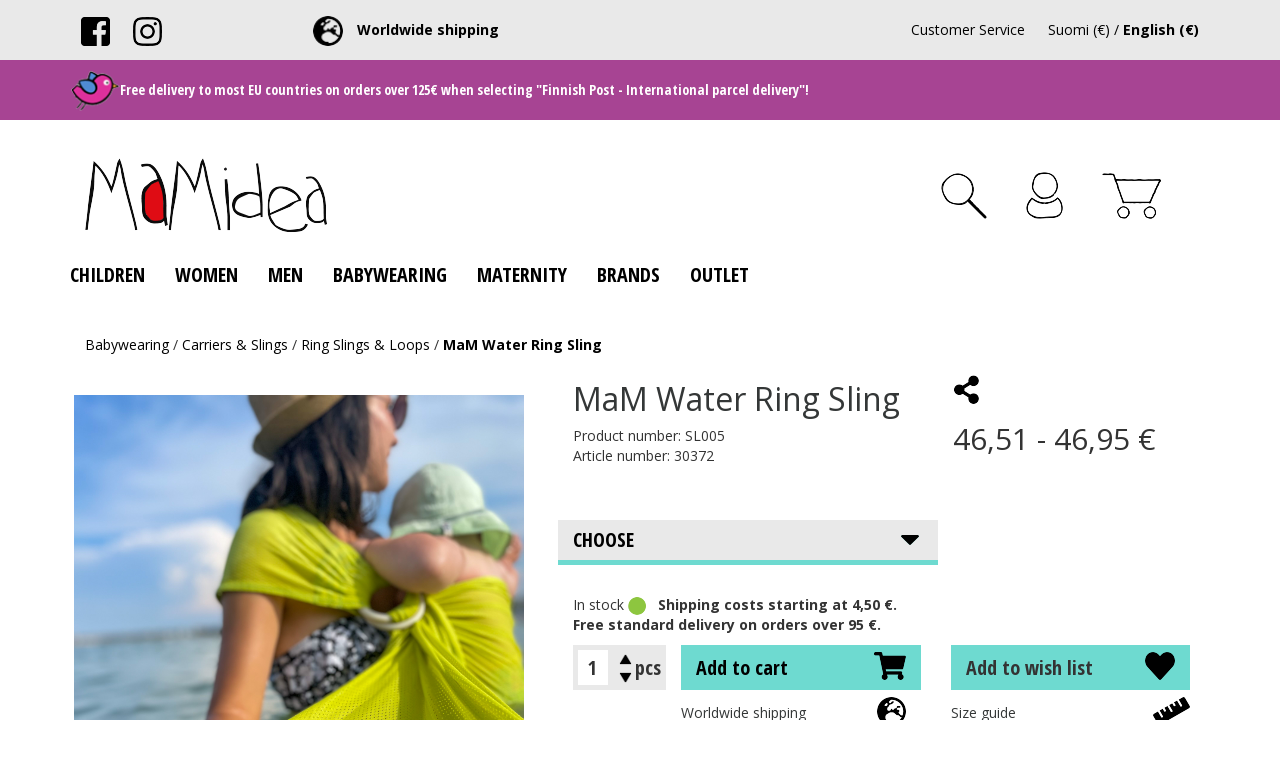

--- FILE ---
content_type: text/html; charset=UTF-8
request_url: https://www.mamidea.com/en/product/mam-water-ring-sling/30372
body_size: 19780
content:
<!DOCTYPE html>
<html>
<head>

  <title>MaM Water Ring Sling - MaMidea</title>
  <meta http-equiv="Content-Type" content="text/html; charset=UTF-8">
  <meta name="viewport" content="width=device-width, initial-scale=1.0, maximum-scale=1.0" />
    <link href="/css/jquery.simpleLens.css" rel="stylesheet" type="text/css"/>
  <link rel="stylesheet" href="/css/jquery-ui-smoothness-local.css">
  <meta name="language" content="en" />
  <meta name="theme-color" content="#313131">
  <meta name="csrf-token" content="2kXO6q7e9AXQkcPpHoXs2kphh1rqwPDw28EyiTMj">
  <link href="https://fonts.googleapis.com/css?family=Amatic+SC:400,700|Open+Sans:400,700" rel="stylesheet">
  <link href="https://fonts.googleapis.com/css?family=Open+Sans+Condensed:300,700" rel="stylesheet">
  <link rel="stylesheet" type="text/css" href="/css/slick.css"/>
  <link rel="stylesheet" type="text/css" href="/css/slick-theme.css"/>
  <link rel="stylesheet" type="text/css" href="/css/bootstrap.css"/>
  <link rel="stylesheet" type="text/css" href="/css/style.css?v=1.2"/>
  <link rel="stylesheet" type="text/css" href="/css/animate.css"/>
  <link rel="shortcut icon" href="/media/favicon/favicon.ico" type="image/x-icon">
  <link rel="icon" href="/media/favicon/favicon.ico" type="image/x-icon">
  <link href="/css/print.css" rel="stylesheet" type="text/css" media="print">

  
<meta property="og:title" content="MaM Water Ring Sling - MaMidea"/>
<meta property="og:type" content="product"/>
<meta property="og:url" content="MaMidea/product/mam-water-ring-sling/30372"/>
<meta property="og:image" content="https://www.mamidea.com/pictures/1138762eff0ffb1f9d.jpeg"/>
<meta property="og:image:secure_url" content="https://www.mamidea.com/pictures/1138762eff0ffb1f9d.jpeg"/>
<meta property="og:site_name" content="MaMidea"/>
<meta property="og:description" content="Kosteissa ja märissä oloissa käytettäväksi tarkoitettu kantoliina
kätevä suihkussa, uimahallilla tai rannallanopeasti kuivuva materiaali tuntuu miellyttävältä märkänäkinmukava ja hauska sekä kantajalle että lapselle Vesiliina on yksinkertainen kantoliina, joka on suunniteltu käytettäväksi kosteissa ja märissä olosuhteissa (HUOM! Ei kuitenkaan uidessa tai muussa vastaavassa toiminnassa). Kantoliinan materiaali ei ime vettä, tuntuu siksi mukavalta märkänäkin ja kuivuu nope" />
<meta property="og:rich_attachment" content="true" />
<meta name="description" content="Kosteissa ja märissä oloissa käytettäväksi tarkoitettu kantoliina
kätevä suihkussa, uimahallilla tai rannallanopeasti kuivuva materiaali tuntuu miellyttävältä märkänäkinmukava ja hauska sekä kantajalle että lapselle Vesiliina on yksinkertainen kantoliina, joka on suunniteltu käytettäväksi kosteissa ja märissä olosuhteissa (HUOM! Ei kuitenkaan uidessa tai muussa vastaavassa toiminnassa). Kantoliinan materiaali ei ime vettä, tuntuu siksi mukavalta märkänäkin ja kuivuu nope" />
<meta name="rating" content="Safe For Kids" />
<meta name="copyright" content="MaMidea" />
<meta name="robots" content="index,follow" />

  <script>
    window.dataLayer = window.dataLayer || [];
    function gtag(){dataLayer.push(arguments);}
  </script>

    <!-- Google Analytics -->
  <script>
    (function(i,s,o,g,r,a,m){i['GoogleAnalyticsObject']=r;i[r]=i[r]||function(){
      (i[r].q=i[r].q||[]).push(arguments)},i[r].l=1*new Date();a=s.createElement(o),
      m=s.getElementsByTagName(o)[0];a.async=1;a.src=g;m.parentNode.insertBefore(a,m)
    })(window,document,'script','https://www.google-analytics.com/analytics.js','ga');
    ga('create', 'UA-145930727-1', 'auto');

    ga('require', 'displayfeatures');
    ga('require', 'ec');

    
    ga('send', 'pageview');
  </script>
  
    <!-- Facebook Pixel Code -->
  <script>
    !function(f,b,e,v,n,t,s){if(f.fbq)return;n=f.fbq=function(){n.callMethod?
      n.callMethod.apply(n,arguments):n.queue.push(arguments)};if(!f._fbq)f._fbq=n;
      n.push=n;n.loaded=!0;n.version='2.0';n.queue=[];t=b.createElement(e);t.async=!0;
      t.src=v;s=b.getElementsByTagName(e)[0];s.parentNode.insertBefore(t,s)}(window,
        document,'script','//connect.facebook.net/en_US/fbevents.js');

      fbq('init', '840107333259717');
      fbq('track', "PageView");

      fbq('track', 'ViewContent', {
content_type: 'product',
content_ids: ['11387'],
content_name: 'MaM Water Ring Sling',
content_category: 'Ring Slings & Loops',
value: 46.5103,
currency: 'EUR'
});

    </script>
<!--
<noscript><img height="1" width="1" style="display:none" src="https://www.facebook.com/tr?id=840107333259717&ev=PageView&noscript=1"/></noscript>
-->
<!-- End Facebook Pixel Code -->




<!-- Headerin custom koodi refoxista -->




<style>
  .lila_header_p p{
    display: inline;
  }
</style>
</head>
<body>
  
    <section name="header">
    </section>
<!--<div id="bestquicksearch_result"></div>--><section name="menu" id="menu">
  <nav class="navbar navbar-default" id="navbar"> 
    <div class="header_bar">
      <div class="container mobile-text-center mobile_nopadd">
        <div class="header_button">
          <a href="https://www.facebook.com/MaMDesign/"><img src="/media/facebook.png" alt="" title="" style="width: 100%;"/></a>
        </div>
        <div class="header_button">
          <a href="https://www.instagram.com/babyideamamdesign"><img src="/media/instagram.png" alt="" title="" style="width: 100%;"/></a>
        </div>
         <div class="header_button hidden-xs hidden-sm">
          &nbsp;  &nbsp; &nbsp; &nbsp; &nbsp; &nbsp; &nbsp; &nbsp;  &nbsp; &nbsp;  &nbsp; &nbsp; &nbsp; &nbsp; &nbsp; &nbsp;  <a href="/page/t/20322"><img src="/media/globe.png" class="" alt="" title="" style="width: 30px;margin-right: 10px;" /> <strong>Worldwide shipping</strong></a>
        </div>
        
<div class="header_button floatright">

                                   <a href="https://www.mamidea.com/fi/product/mam-water-ring-sling/30372">Suomi (€)</a> / <a href="#" class=" bold ">English (€)</a>
                  


          
          
        </div>
        <div class="header_button floatright">
                              <a href="/en/page/customer-service/24447">Customer Service</a>
                            </div>
        
        <div itemscope="" itemType="http://schema.org/Organization">
          <meta itemProp="name" content="MaMidea"/>
          <meta itemProp="url" content="https://www.mamidea.com"/>
          <meta itemProp="telephone" content="0504682898"/>
          <meta itemProp="email" content="info@mamidea.com"/>
        </div>
      </div>
    </div>
        <div class="attention_bar">
      <div class="container">
        <img src="/media/bird.png" alt="" title="" style="width:50px;" /><span class="bold white lila_header_p">Free delivery to most EU countries on orders over 125€ when selecting "Finnish Post - International parcel delivery"!</span>
      </div>
    </div>
        <div class="header_brand hidden-xs hidden-sm">
      <div class="container">
        <div class="col-xs-12 col-sm-12 col-md-3 col-lg-3 mobile_bottom_padd text-left">
          <a href="/">
            <img src="/media/logo.png" class="header_brand_logo">
          </a>
        </div>
        <div class="col-xs-12 col-sm-12 col-md-4 col-lg-4 mobile_bottom_padd">

          
          <input type="search" class="header_search_input main-font-medium hidden-xs hidden-sm desktop-search" placeholder="Search from our products..." name="header_search_input"   style="display: none;font-size: 14px;" >
          <span class="header_search_button"  style="display: none;" >
            <img src="/media/search.png" class="header_search_button_image" alt="Search from our products..." title="Search from our products..." />
          </span>
        </div>
        <div class="col-xs-12 col-sm-12 col-md-5 col-lg-5 mobile_bottom_padd floatright">

                              <div id="header_cart_button" class="header_button floatright ">
            <a href="/cart">
              <img src="/media/cart.png" alt="" title="Cart" style="position: relative;padding-right: 30px;" /><span style="font-size: 0.6em !important;" class=" hidden ">Cart</span>
              
            </a>
          </div>
                    
                    <div class="header_button account_button pointer floatright ">
            <img src="/media/login.png" alt="" title="Log in" style="padding-right: 30px;" /><span class="header_desktop_only  hidden " style="font-size: 0.6em !important;">Log in</span>
          </div>
          
          <div class="header_button floatright  visible ">
            <img src="/media/search.png" class="search_toggler" alt="Search from our products..." title="Search from our products..." style="padding-right: 30px;"/>
          </div>
        </div>
      </div>
    </div>
    <!-- Brand and toggle get grouped for better mobile display -->
    <div class="navbar-header">
      <button type="button" class="navbar-toggle collapsed" data-toggle="collapse" data-target="#bs-example-navbar-collapse-1" aria-expanded="false">
        <span class="sr-only">Toggle navigation</span>
        <span class="icon-bar"></span>
        <span class="icon-bar"></span>
        <span class="icon-bar"></span>
      </button>
      <div class="header_button">
        <img src="/media/search.png" alt="" title="" style="position: relative;" id="mobile_search" class="hidden-md hidden-lg" />
      </div>

      <a href="/"><img src="/media/logo.png" class="hidden-md hidden-lg mobile_logo"></a>

            <a href="/cart">
        <div id="header_cart_button" class="header_button header_cart_button_active rubik hidden-md hidden-lg" style="float: right;">
          <img src="/media/cart.png" alt="" title="Cart" style="position: relative;" /><span style="font-size: 0.6em !important;" class="hidden-xs hidden-sm">Cart</span>
          <span class="header_cart_product_amount" data-value="0">0</span>
        </div>
      </a>
      
      <div class="header_button rubik hidden-md hidden-lg  account_button " style="float: right;">
                <img src="/media/login.png" alt="" title="Log in" style="" />
        
      </div>
    </div>

    <!-- Collect the nav links, forms, and other content for toggling -->
    <div class="collapse navbar-collapse" id="bs-example-navbar-collapse-1">
      <div class="container nopadd">
        <ul class="nav navbar-nav" id="nav_groups" style="padding-left: 0px;padding-right: 0px;padding-bottom: 20px;">
                               
                    <li class="dropdown">
            <a href="javascript:;" class="visible-sm visible-md visible-lg" id="children">Children</a>
            <a href="javascript:;" class="dropdown-toggle visible-xs" data-toggle="dropdown" role="button" aria-haspopup="true" aria-expanded="false" id="children">Children</a>
            <ul class="dropdown-menu hidden-md hidden-lg" style="padding-left: 35px;">
               <li style="color: #fff;" class="hidden-md hidden-lg">
                <a href="/category/children/457">
                  Show all
                </a>
              </li> 
                              
              <li style="color: #fff;">
                <a href="/category/manymonths/479">
                  ManyMonths
                </a>
              </li>
                                            
              <li style="color: #fff;">
                <a href="/category/ki-et-la/610">
                  Ki ET LA
                </a>
              </li>
                                            
              <li style="color: #fff;">
                <a href="/category/clothing/459">
                  Clothing
                </a>
              </li>
                                            
              <li style="color: #fff;">
                <a href="/category/accessories/531">
                  Accessories
                </a>
              </li>
                                            
              <li style="color: #fff;">
                <a href="/category/cosmetics-hygiene/542">
                  Cosmetics &amp; Hygiene
                </a>
              </li>
                                            
              <li style="color: #fff;">
                <a href="/category/diapering/456">
                  Diapering
                </a>
              </li>
                                            
              <li style="color: #fff;">
                <a href="/category/blankets-and-swaddles/484">
                  Blankets and Swaddles
                </a>
              </li>
                                        </ul>
          </li>
                                         
                    <li class="dropdown">
            <a href="javascript:;" class="visible-sm visible-md visible-lg" id="women">Women</a>
            <a href="javascript:;" class="dropdown-toggle visible-xs" data-toggle="dropdown" role="button" aria-haspopup="true" aria-expanded="false" id="women">Women</a>
            <ul class="dropdown-menu hidden-md hidden-lg" style="padding-left: 35px;">
               <li style="color: #fff;" class="hidden-md hidden-lg">
                <a href="/category/women/492">
                  Show all
                </a>
              </li> 
                              
              <li style="color: #fff;">
                <a href="/category/mam-ecofit/508">
                  MaM Ecofit
                </a>
              </li>
                                            
              <li style="color: #fff;">
                <a href="/category/mam/561">
                  MaM
                </a>
              </li>
                                            
              <li style="color: #fff;">
                <a href="/category/shirts-and-tops/489">
                  Shirts and Tops
                </a>
              </li>
                                            
              <li style="color: #fff;">
                <a href="/category/trousers-skirts-and-dresses/490">
                  Trousers, Skirts and Dresses
                </a>
              </li>
                                            
              <li style="color: #fff;">
                <a href="/category/outerwear/491">
                  Outerwear
                </a>
              </li>
                                            
              <li style="color: #fff;">
                <a href="/category/accessories/497">
                  Accessories
                </a>
              </li>
                                            
              <li style="color: #fff;">
                <a href="/category/home-decor/541">
                  Home &amp; Decor
                </a>
              </li>
                                        </ul>
          </li>
                                         
                    <li class="dropdown">
            <a href="javascript:;" class="visible-sm visible-md visible-lg" id="men">Men</a>
            <a href="javascript:;" class="dropdown-toggle visible-xs" data-toggle="dropdown" role="button" aria-haspopup="true" aria-expanded="false" id="men">Men</a>
            <ul class="dropdown-menu hidden-md hidden-lg" style="padding-left: 35px;">
               <li style="color: #fff;" class="hidden-md hidden-lg">
                <a href="/category/men/595">
                  Show all
                </a>
              </li> 
                              
              <li style="color: #fff;">
                <a href="/category/mad/596">
                  MaD
                </a>
              </li>
                                        </ul>
          </li>
                                         
                    <li class="dropdown">
            <a href="javascript:;" class="visible-sm visible-md visible-lg" id="babywearing">Babywearing</a>
            <a href="javascript:;" class="dropdown-toggle visible-xs" data-toggle="dropdown" role="button" aria-haspopup="true" aria-expanded="false" id="babywearing">Babywearing</a>
            <ul class="dropdown-menu hidden-md hidden-lg" style="padding-left: 35px;">
               <li style="color: #fff;" class="hidden-md hidden-lg">
                <a href="/category/babywearing/454">
                  Show all
                </a>
              </li> 
                              
              <li style="color: #fff;">
                <a href="/category/mam-babywearing-clothing/632">
                  MaM Babywearing Clothing
                </a>
              </li>
                                            
              <li style="color: #fff;">
                <a href="/category/manduca/551">
                  manduca
                </a>
              </li>
                                            
              <li style="color: #fff;">
                <a href="/category/carriers-slings/631">
                  Carriers &amp; Slings
                </a>
              </li>
                                        </ul>
          </li>
                                         
                    <li class="dropdown">
            <a href="javascript:;" class="visible-sm visible-md visible-lg" id="maternity">Maternity</a>
            <a href="javascript:;" class="dropdown-toggle visible-xs" data-toggle="dropdown" role="button" aria-haspopup="true" aria-expanded="false" id="maternity">Maternity</a>
            <ul class="dropdown-menu hidden-md hidden-lg" style="padding-left: 35px;">
               <li style="color: #fff;" class="hidden-md hidden-lg">
                <a href="/category/maternity/455">
                  Show all
                </a>
              </li> 
                              
              <li style="color: #fff;">
                <a href="/category/mam/537">
                  MaM
                </a>
              </li>
                                            
              <li style="color: #fff;">
                <a href="/category/carriwell/562">
                  Carriwell
                </a>
              </li>
                                            
              <li style="color: #fff;">
                <a href="/category/breastfeeding/450">
                  Breastfeeding
                </a>
              </li>
                                            
              <li style="color: #fff;">
                <a href="/category/pregnancy/536">
                  Pregnancy
                </a>
              </li>
                                            
              <li style="color: #fff;">
                <a href="/category/underwear/500">
                  Underwear
                </a>
              </li>
                                        </ul>
          </li>
                                         
                    <li class="dropdown">
            <a href="javascript:;" class="visible-sm visible-md visible-lg" id="brands">Brands</a>
            <a href="javascript:;" class="dropdown-toggle visible-xs" data-toggle="dropdown" role="button" aria-haspopup="true" aria-expanded="false" id="brands">Brands</a>
            <ul class="dropdown-menu hidden-md hidden-lg" style="padding-left: 35px;">
               <li style="color: #fff;" class="hidden-md hidden-lg">
                <a href="/category/brands/463">
                  Show all
                </a>
              </li> 
                              
              <li style="color: #fff;">
                <a href="/category/amazonas/783">
                  Amazonas
                </a>
              </li>
                                            
              <li style="color: #fff;">
                <a href="/category/carriwell/779">
                  Carriwell
                </a>
              </li>
                                            
              <li style="color: #fff;">
                <a href="/category/glamourmom/785">
                  Glamourmom
                </a>
              </li>
                                            
              <li style="color: #fff;">
                <a href="/category/heitmann-felle/784">
                  Heitmann Felle
                </a>
              </li>
                                            
              <li style="color: #fff;">
                <a href="/category/ki-et-la/777">
                  Ki ET LA
                </a>
              </li>
                                            
              <li style="color: #fff;">
                <a href="/category/mad/786">
                  MaD
                </a>
              </li>
                                            
              <li style="color: #fff;">
                <a href="/category/mam/781">
                  MaM
                </a>
              </li>
                                            
              <li style="color: #fff;">
                <a href="/category/manduca/780">
                  manduca
                </a>
              </li>
                                            
              <li style="color: #fff;">
                <a href="/category/manymonths/778">
                  ManyMonths
                </a>
              </li>
                                            
              <li style="color: #fff;">
                <a href="/category/shoeps/782">
                  Shoeps
                </a>
              </li>
                                        </ul>
          </li>
                                         
                    <li class="dropdown">
            <a href="javascript:;" class="visible-sm visible-md visible-lg" id="outlet">Outlet</a>
            <a href="javascript:;" class="dropdown-toggle visible-xs" data-toggle="dropdown" role="button" aria-haspopup="true" aria-expanded="false" id="outlet">Outlet</a>
            <ul class="dropdown-menu hidden-md hidden-lg" style="padding-left: 35px;">
               <li style="color: #fff;" class="hidden-md hidden-lg">
                <a href="/category/outlet/662">
                  Show all
                </a>
              </li> 
                              
              <li style="color: #fff;">
                <a href="/category/outlet/821">
                  Outlet
                </a>
              </li>
                                        </ul>
          </li>
                                                  </ul>
                                                          <div id="children_menu" class="bigmenu hidden-xs hidden-sm" style="display: none;">
              <div class="container">
                                                <div class="col-xs-12" style="float: left;width: 20%;padding-bottom: 20px;">
                  <div class="bigmenu_heading"><a href="/category/manymonths/479">ManyMonths</a></div><br />
                                                      <div><a href="/category/manymonths-natural-woollies/560">ManyMonths Natural Woollies</a></div>
                                                                        <div><a href="/category/manymonths-4-season-woollies/774">ManyMonths 4-Season Woollies</a></div>
                                                                        <div><a href="/category/manymonths-eco-eco-hempies/559">ManyMonths ECO &amp; ECO Hempies</a></div>
                                                                        <div><a href="/category/manymonths-elephant-hoods/773">ManyMonths Elephant Hoods</a></div>
                                                                        <div><a href="/category/manymonths-summer-hats/772">ManyMonths Summer Hats</a></div>
                                                    </div>
                                                                <div class="col-xs-12" style="float: left;width: 20%;padding-bottom: 20px;">
                  <div class="bigmenu_heading"><a href="/category/ki-et-la/610">Ki ET LA</a></div><br />
                                                      <div><a href="/category/sunglasses/611">Sunglasses</a></div>
                                                                        <div><a href="/category/summer-hats/612">Summer Hats</a></div>
                                                                        <div><a href="/category/swimwear/613">Swimwear</a></div>
                                                    </div>
                                                                <div class="col-xs-12" style="float: left;width: 20%;padding-bottom: 20px;">
                  <div class="bigmenu_heading"><a href="/category/clothing/459">Clothing</a></div><br />
                                                      <div><a href="/category/shirts-pullovers/532">Shirts &amp; Pullovers</a></div>
                                                                        <div><a href="/category/cardigans-jackets/556">Cardigans &amp; Jackets</a></div>
                                                                        <div><a href="/category/dresses-skirts/534">Dresses &amp; Skirts</a></div>
                                                                        <div><a href="/category/trousers-shorts/533">Trousers &amp; Shorts</a></div>
                                                                        <div><a href="/category/body-suits-overalls/557">Body Suits &amp; Overalls</a></div>
                                                                        <div><a href="/category/babies/558">Babies</a></div>
                                                                        <div><a href="/category/sleeping-bags/485">Sleeping Bags</a></div>
                                                    </div>
                                                                <div class="col-xs-12" style="float: left;width: 20%;padding-bottom: 20px;">
                  <div class="bigmenu_heading"><a href="/category/accessories/531">Accessories</a></div><br />
                                                      <div><a href="/category/sunglasses/545">Sunglasses</a></div>
                                                                        <div><a href="/category/hats-and-beanies/480">Hats and Beanies</a></div>
                                                                        <div><a href="/category/scarves-bibs/601">Scarves &amp; Bibs</a></div>
                                                                        <div><a href="/category/mittens/519">Mittens</a></div>
                                                                        <div><a href="/category/booties-and-footwear/481">Booties and footwear</a></div>
                                                                        <div><a href="/category/legwarmers/482">Legwarmers</a></div>
                                                    </div>
                                                                <div class="col-xs-12" style="float: left;width: 20%;padding-bottom: 20px;">
                  <div class="bigmenu_heading"><a href="/category/cosmetics-hygiene/542">Cosmetics &amp; Hygiene</a></div><br />
                                  </div>
                                                                <div class="col-xs-12" style="float: left;width: 20%;padding-bottom: 20px;">
                  <div class="bigmenu_heading"><a href="/category/diapering/456">Diapering</a></div><br />
                                                      <div><a href="/category/potties/476">Potties</a></div>
                                                                        <div><a href="/category/diapers/469">Diapers</a></div>
                                                                        <div><a href="/category/diaper-covers/516">Diaper Covers</a></div>
                                                                        <div><a href="/category/toilet-training/472">Toilet Training</a></div>
                                                                        <div><a href="/category/accessories/473">Accessories</a></div>
                                                    </div>
                                                                <div class="col-xs-12" style="float: left;width: 20%;padding-bottom: 20px;">
                  <div class="bigmenu_heading"><a href="/category/blankets-and-swaddles/484">Blankets and Swaddles</a></div><br />
                                  </div>
                                              </div>
            </div>
                                                                        <div id="women_menu" class="bigmenu hidden-xs hidden-sm" style="display: none;">
              <div class="container">
                                                <div class="col-xs-12" style="float: left;width: 20%;padding-bottom: 20px;">
                  <div class="bigmenu_heading"><a href="/category/mam-ecofit/508">MaM Ecofit</a></div><br />
                                                      <div><a href="/category/menstrual-pads/624">Menstrual Pads</a></div>
                                                                        <div><a href="/category/menstrual-pad-purses/625">Menstrual Pad Purses</a></div>
                                                    </div>
                                                                <div class="col-xs-12" style="float: left;width: 20%;padding-bottom: 20px;">
                  <div class="bigmenu_heading"><a href="/category/mam/561">MaM</a></div><br />
                                                      <div><a href="/category/mam-eco-hempies/592">MaM ECO Hempies</a></div>
                                                                        <div><a href="/category/mam-natural-woollies/587">MaM Natural Woollies</a></div>
                                                    </div>
                                                                <div class="col-xs-12" style="float: left;width: 20%;padding-bottom: 20px;">
                  <div class="bigmenu_heading"><a href="/category/shirts-and-tops/489">Shirts and Tops</a></div><br />
                                  </div>
                                                                <div class="col-xs-12" style="float: left;width: 20%;padding-bottom: 20px;">
                  <div class="bigmenu_heading"><a href="/category/trousers-skirts-and-dresses/490">Trousers, Skirts and Dresses</a></div><br />
                                  </div>
                                                                <div class="col-xs-12" style="float: left;width: 20%;padding-bottom: 20px;">
                  <div class="bigmenu_heading"><a href="/category/outerwear/491">Outerwear</a></div><br />
                                  </div>
                                                                <div class="col-xs-12" style="float: left;width: 20%;padding-bottom: 20px;">
                  <div class="bigmenu_heading"><a href="/category/accessories/497">Accessories</a></div><br />
                                  </div>
                                                                <div class="col-xs-12" style="float: left;width: 20%;padding-bottom: 20px;">
                  <div class="bigmenu_heading"><a href="/category/home-decor/541">Home &amp; Decor</a></div><br />
                                                      <div><a href="/category/laundry-repairing/507">Laundry &amp; Repairing</a></div>
                                                                        <div><a href="/category/amazonas/502">Amazonas</a></div>
                                                    </div>
                                              </div>
            </div>
                                                                        <div id="men_menu" class="bigmenu hidden-xs hidden-sm" style="display: none;">
              <div class="container">
                                                <div class="col-xs-12" style="float: left;width: 20%;padding-bottom: 20px;">
                  <div class="bigmenu_heading"><a href="/category/mad/596">MaD</a></div><br />
                                                      <div><a href="/category/mad-natural-woollies/597">MaD Natural Woollies</a></div>
                                                    </div>
                                              </div>
            </div>
                                                                        <div id="babywearing_menu" class="bigmenu hidden-xs hidden-sm" style="display: none;">
              <div class="container">
                                                <div class="col-xs-12" style="float: left;width: 20%;padding-bottom: 20px;">
                  <div class="bigmenu_heading"><a href="/category/mam-babywearing-clothing/632">MaM Babywearing Clothing</a></div><br />
                                                      <div><a href="/category/mam-babywearing-coats/511">MaM Babywearing Coats</a></div>
                                                                        <div><a href="/category/mam-babywearing-covers/634">MaM Babywearing Covers</a></div>
                                                                        <div><a href="/category/mam-babywearing-dickeys/550">MaM Babywearing Dickeys</a></div>
                                                                        <div><a href="/category/babywearing-accessories/636">Babywearing Accessories</a></div>
                                                    </div>
                                                                <div class="col-xs-12" style="float: left;width: 20%;padding-bottom: 20px;">
                  <div class="bigmenu_heading"><a href="/category/manduca/551">manduca</a></div><br />
                                                      <div><a href="/category/manduca-xt/552">manduca XT</a></div>
                                                                        <div><a href="/category/manduca-first/553">manduca First</a></div>
                                                                        <div><a href="/category/manduca-twist/626">manduca Twist</a></div>
                                                                        <div><a href="/category/manduca-sling/554">manduca Sling</a></div>
                                                                        <div><a href="/category/accessories/555">Accessories</a></div>
                                                    </div>
                                                                <div class="col-xs-12" style="float: left;width: 20%;padding-bottom: 20px;">
                  <div class="bigmenu_heading"><a href="/category/carriers-slings/631">Carriers &amp; Slings</a></div><br />
                                                      <div><a href="/category/baby-carriers/464">Baby Carriers</a></div>
                                                                        <div><a href="/category/stretchy-wraps/509">Stretchy Wraps</a></div>
                                                                        <div><a href="/category/woven-wraps/510">Woven Wraps</a></div>
                                                                        <div><a href="/category/ring-slings-loops/466">Ring Slings &amp; Loops</a></div>
                                                                        <div><a href="/category/water-slings/572">Water Slings</a></div>
                                                                        <div><a href="/category/mam-wraps-slings/622">MaM Wraps &amp; Slings</a></div>
                                                                        <div><a href="/category/babywearing-accessories/546">Babywearing Accessories</a></div>
                                                    </div>
                                              </div>
            </div>
                                                                        <div id="maternity_menu" class="bigmenu hidden-xs hidden-sm" style="display: none;">
              <div class="container">
                                                <div class="col-xs-12" style="float: left;width: 20%;padding-bottom: 20px;">
                  <div class="bigmenu_heading"><a href="/category/mam/537">MaM</a></div><br />
                                  </div>
                                                                <div class="col-xs-12" style="float: left;width: 20%;padding-bottom: 20px;">
                  <div class="bigmenu_heading"><a href="/category/carriwell/562">Carriwell</a></div><br />
                                                      <div><a href="/category/bras/563">Bras</a></div>
                                                                        <div><a href="/category/support-belts/564">Support Belts</a></div>
                                                                        <div><a href="/category/tops-shirts/565">Tops &amp; Shirts</a></div>
                                                                        <div><a href="/category/panties-leggings/614">Panties &amp; Leggings</a></div>
                                                    </div>
                                                                <div class="col-xs-12" style="float: left;width: 20%;padding-bottom: 20px;">
                  <div class="bigmenu_heading"><a href="/category/breastfeeding/450">Breastfeeding</a></div><br />
                                                      <div><a href="/category/nursing-bras/451">Nursing Bras</a></div>
                                                                        <div><a href="/category/shirts-and-tops/453">Shirts and Tops</a></div>
                                                                        <div><a href="/category/breast-pads-and-warmers/503">Breast Pads and Warmers</a></div>
                                                    </div>
                                                                <div class="col-xs-12" style="float: left;width: 20%;padding-bottom: 20px;">
                  <div class="bigmenu_heading"><a href="/category/pregnancy/536">Pregnancy</a></div><br />
                                                      <div><a href="/category/outerwear/527">Outerwear</a></div>
                                                                        <div><a href="/category/shirts-and-tops/498">Shirts and Tops</a></div>
                                                                        <div><a href="/category/trousers-and-skirts/499">Trousers and Skirts</a></div>
                                                    </div>
                                                                <div class="col-xs-12" style="float: left;width: 20%;padding-bottom: 20px;">
                  <div class="bigmenu_heading"><a href="/category/underwear/500">Underwear</a></div><br />
                                                      <div><a href="/category/support-belts-and-belly-tops/501">Support Belts and Belly Tops</a></div>
                                                                        <div><a href="/category/nightwear/452">Nightwear</a></div>
                                                                        <div><a href="/category/swimwear/504">Swimwear</a></div>
                                                                        <div><a href="/category/accessories/539">Accessories</a></div>
                                                    </div>
                                              </div>
            </div>
                                                                        <div id="brands_menu" class="bigmenu hidden-xs hidden-sm" style="display: none;">
              <div class="container">
                                                <div class="col-xs-12" style="float: left;width: 20%;padding-bottom: 20px;">
                  <div class="bigmenu_heading"><a href="/category/amazonas/783">Amazonas</a></div><br />
                                  </div>
                                                                <div class="col-xs-12" style="float: left;width: 20%;padding-bottom: 20px;">
                  <div class="bigmenu_heading"><a href="/category/carriwell/779">Carriwell</a></div><br />
                                  </div>
                                                                <div class="col-xs-12" style="float: left;width: 20%;padding-bottom: 20px;">
                  <div class="bigmenu_heading"><a href="/category/glamourmom/785">Glamourmom</a></div><br />
                                  </div>
                                                                <div class="col-xs-12" style="float: left;width: 20%;padding-bottom: 20px;">
                  <div class="bigmenu_heading"><a href="/category/heitmann-felle/784">Heitmann Felle</a></div><br />
                                  </div>
                                                                <div class="col-xs-12" style="float: left;width: 20%;padding-bottom: 20px;">
                  <div class="bigmenu_heading"><a href="/category/ki-et-la/777">Ki ET LA</a></div><br />
                                  </div>
                                                                <div class="col-xs-12" style="float: left;width: 20%;padding-bottom: 20px;">
                  <div class="bigmenu_heading"><a href="/category/mad/786">MaD</a></div><br />
                                  </div>
                                                                <div class="col-xs-12" style="float: left;width: 20%;padding-bottom: 20px;">
                  <div class="bigmenu_heading"><a href="/category/mam/781">MaM</a></div><br />
                                  </div>
                                                                <div class="col-xs-12" style="float: left;width: 20%;padding-bottom: 20px;">
                  <div class="bigmenu_heading"><a href="/category/manduca/780">manduca</a></div><br />
                                  </div>
                                                                <div class="col-xs-12" style="float: left;width: 20%;padding-bottom: 20px;">
                  <div class="bigmenu_heading"><a href="/category/manymonths/778">ManyMonths</a></div><br />
                                  </div>
                                                                <div class="col-xs-12" style="float: left;width: 20%;padding-bottom: 20px;">
                  <div class="bigmenu_heading"><a href="/category/shoeps/782">Shoeps</a></div><br />
                                  </div>
                                              </div>
            </div>
                                                                        <div id="outlet_menu" class="bigmenu hidden-xs hidden-sm" style="display: none;">
              <div class="container">
                                                <div class="col-xs-12" style="float: left;width: 20%;padding-bottom: 20px;">
                  <div class="bigmenu_heading"><a href="/category/outlet/821">Outlet</a></div><br />
                                  </div>
                                              </div>
            </div>
                                                        </div>
      </div><!-- /.navbar-collapse -->
      <div class="container mobile_search_container">
        <input type="search" class="header_search_input form-control mobile_search" placeholder="Search from our products..." name="header_search_input" style="display: none;">
      </div>

      

    </nav>

    <div class="menu_login" style="display:none;">
      <div class="menu_login_right">
        <form id="header_login_form" action="/en/account/login" method="POST">  
          <input type="hidden" name="_token" value="2kXO6q7e9AXQkcPpHoXs2kphh1rqwPDw28EyiTMj">      
          <div id="header_login_container">
            <div class="col-xs-12">
              <div class="col-xs-10 nopadd text-left bold" style="font-size: 16px;padding: 15px 0px !important;">
                <img src="/media/login.png" alt="" title="" style="padding-right: 10px;height: 30px;" />Log in
              </div>
              <div class="col-xs-2 nopadd text-right" style="padding: 15px 0px !important;">
                <img src="/media/close.png" alt="" title="" class="account_button" style="height: 30px;"/>
              </div>
              <div class="col-xs-12 nopadd">
                <input type="email" id="login_username" class="header_login_input" name="login_username" placeholder="E-mail address" autocomplete="on" /> 
                <br />
                <input type="password" id="login_password" class="header_login_input" name="login_password" placeholder="Password" autocomplete="on" />
                <br />
              </div>
              <div class="col-xs-12 nopadd text-center">
                <div class="col-xs-12 col-sm-12 col-md-12 col-lg-12 text-center" style="padding-top: 20px;padding-bottom: 20px;">
                  <input type="checkbox" name="login_remember" id="login_remember" class="leeloo_checkbox">
                  <label for="login_remember" style="font-weight: normal;"><span></span>Remember me</label>
                </div>
                <div class="col-xs-12 nopadd text-center">
                  <input type="submit" id="login_submit" class="basic_button main-font-bold" style="margin-bottom: 25px;background-color: #6edad0;color: #000;margin-bottom: 20px;" value="Log in" />
                </div>
                <div class="col-xs-12 nopadd text-center">
                  <a href="/register/new" style="color:#000 !important;"><div class="basic_button main-font-bold text-center" style="margin:auto;background-color: #6edad0;color: #000;border:none;margin-bottom:25px;line-height: 49px;">Register</div></a>
                </div>
                <div class="col-xs-12 col-sm-12 col-md-12 col-lg-12 text-center" style="padding-top: 20px;padding-bottom: 20px;">
                  <a href="/register/forgotpass" style="color:#000 !important;text-decoration: underline;" class="sofia-pro-light">I forgot my password</a>
                </div>
              </div>
            </div>
          </div>
        </form>
      </div>
    </div>

  </section>



 
<section name="content">
    <div class="container">
   







<div class="page_container" itemscope="" itemType="http://schema.org/Product">

  <div id="myModal" class="modal fade" tabindex="-1" role="dialog" aria-labelledby="myModalLabel" aria-hidden="true">
  <div class="modal-dialog">
    <div class="modal-content">
        <div class="modal-body text-center">
          <div id="button_product_main_picture_previous" class="button_product_main_picture hidden-xs hidden-sm">
            <img src="/media/arrow-left.png" alt="" title="" style="top: 42%;position:relative;"/>
          </div>
          <div id="button_product_main_picture_next" class="button_product_main_picture hidden-xs hidden-sm">
            <img src="/media/arrow-right.png" alt="" title="" style="top: 42%;position:relative;"/>
          </div>
                    <img src="https://www.mamidea.com/pictures/1138762eff0ffb1f9d.jpeg" class="img-responsive modal_image" style="width: 100%;">
                    <span class="img_text" style="font-weight: bold;">Tekstiä</span>
        </div>
        <div class="close">
          <span class="button" data-dismiss="modal" aria-label="Close">Close picture <img src="/media/close.png" alt="" title="" /></span>
        </div>
    </div>
  </div>
</div>


  <!-- product pictures -->
  <div class="col-xs-12 col-sm-12 col-md-12 col-lg-12">
    <div class="breadcrumbs" itemscope itemtype="http://schema.org/BreadcrumbList">
            <span itemprop="itemListElement" itemscope itemtype="http://schema.org/ListItem"><a itemscope itemtype="http://schema.org/Thing" itemprop="item" href="/en/category/babywearing/454" onmousedown="ga('send', 'event', 'Product', 'Click breadcrumb level-1 category');"><span itemprop="name" class="main-font-medium">Babywearing</span></a><meta itemprop="position" content="1" /></span> /
                  <span itemprop="itemListElement" itemscope itemtype="http://schema.org/ListItem"><a itemscope itemtype="http://schema.org/Thing" itemprop="item" href="/en/group/carriers-slings/631" onmousedown="ga('send', 'event', 'Product', 'Click breadcrumb level-2 category');"><span itemprop="name" class="main-font-medium">Carriers &amp; Slings</span></a><meta itemprop="position" content="2" /></span> /
                  <span itemprop="itemListElement" itemscope itemtype="http://schema.org/ListItem"><a itemscope itemtype="http://schema.org/Thing" itemprop="item" href="/en/group/ring-slings-loops/466" onmousedown="ga('send', 'event', 'Product', 'Click breadcrumb level-3 category');"><span itemprop="name" class="main-font-medium">Ring Slings &amp; Loops</span></a><meta itemprop="position" content="3" /></span> /
            <span itemprop="itemListElement" itemscope itemtype="http://schema.org/ListItem"><a itemscope itemtype="http://schema.org/Thing" itemprop="item" href="/en/product/mam-water-ring-sling/30372" onmousedown="ga('send', 'event', 'Product', 'Click product');"><span itemprop="name" class="main-font-bold">MaM Water Ring Sling</span></a><meta itemprop="position" content="3" /></span>
    </div>
  </div>


  <div class="row"> 


    <div class="col-xs-12 col-sm-12 col-md-5 col-lg-5" id="product_pictures_container">

      <div class="product_pictures clearfix">
        <div id="product_main_picture" class="product_main_picture noselect" data-toggle="modal" data-target="#myModal">
          <span class="common_listing_image_helper"></span>
                    <img itemprop="image" itemProp="image" data-description="Iced Limeade"  src="https://www.mamidea.com/pictures/1138762eff0ffb1f9d.jpeg" alt="MaM Water Ring Sling" title="MaM Water Ring Sling" />
                  </div>
        <div class="product_pictures_extra_container clearfix noselect" data-toggle="modal" data-target="#myModal">
                    <div class="product_picture_extra col-xs-4">
            <img src="https://www.mamidea.com/pictures/1138762eff0ffb1f9d.jpeg" data-description="Iced Limeade" data-source="https://www.mamidea.com/pictures/1138762eff0ffb1f9d.jpeg" data-largesource="https://www.mamidea.com/pictures/1138762eff0ffb1f9d.jpeg" />
          </div>
                    <div class="product_picture_extra col-xs-4">
            <img src="https://www.mamidea.com/pictures/1138762eff10030021.jpeg" data-description="Iced Limeade" data-source="https://www.mamidea.com/pictures/1138762eff10030021.jpeg" data-largesource="https://www.mamidea.com/pictures/1138762eff10030021.jpeg" />
          </div>
                    <div class="product_picture_extra col-xs-4">
            <img src="https://www.mamidea.com/pictures/113875cf4b2a3189b8.jpg" data-description="Pirate Black" data-source="https://www.mamidea.com/pictures/113875cf4b2a3189b8.jpg" data-largesource="https://www.mamidea.com/pictures/113875cf4b2a3189b8.jpg" />
          </div>
                    <div class="product_picture_extra col-xs-4">
            <img src="https://www.mamidea.com/pictures/113875cf4b29f892b0.jpg" data-description="Tangerine" data-source="https://www.mamidea.com/pictures/113875cf4b29f892b0.jpg" data-largesource="https://www.mamidea.com/pictures/113875cf4b29f892b0.jpg" />
          </div>
                    <div class="product_picture_extra col-xs-4">
            <img src="https://www.mamidea.com/pictures/113875cf4b29c97295.jpg" data-description="White Sail" data-source="https://www.mamidea.com/pictures/113875cf4b29c97295.jpg" data-largesource="https://www.mamidea.com/pictures/113875cf4b29c97295.jpg" />
          </div>
                    <div class="product_picture_extra col-xs-4">
            <img src="https://www.mamidea.com/pictures/113875cf4b29aa0771.jpg" data-description="Lily Purple" data-source="https://www.mamidea.com/pictures/113875cf4b29aa0771.jpg" data-largesource="https://www.mamidea.com/pictures/113875cf4b29aa0771.jpg" />
          </div>
                    <div class="product_picture_extra col-xs-4">
            <img src="https://www.mamidea.com/pictures/113875cf4b29866a30.jpg" data-description="Iced Limeade" data-source="https://www.mamidea.com/pictures/113875cf4b29866a30.jpg" data-largesource="https://www.mamidea.com/pictures/113875cf4b29866a30.jpg" />
          </div>
                    <div class="product_picture_extra col-xs-4">
            <img src="https://www.mamidea.com/pictures/113875cf4b297508af.jpg" data-description="Happy Pink" data-source="https://www.mamidea.com/pictures/113875cf4b297508af.jpg" data-largesource="https://www.mamidea.com/pictures/113875cf4b297508af.jpg" />
          </div>
                    <div class="product_picture_extra col-xs-4">
            <img src="https://www.mamidea.com/pictures/113875d072e4d766cd.png" data-description="" data-source="https://www.mamidea.com/pictures/113875d072e4d766cd.png" data-largesource="https://www.mamidea.com/pictures/113875d072e4d766cd.png" />
          </div>
                    <div class="product_picture_extra col-xs-4">
            <img src="https://www.mamidea.com/pictures/113875d072e5ab8b8d.jpg" data-description="" data-source="https://www.mamidea.com/pictures/113875d072e5ab8b8d.jpg" data-largesource="https://www.mamidea.com/pictures/113875d072e5ab8b8d.jpg" />
          </div>
                    <div class="product_picture_extra col-xs-4">
            <img src="https://www.mamidea.com/pictures/113875d072f57a28d9.jpg" data-description="" data-source="https://www.mamidea.com/pictures/113875d072f57a28d9.jpg" data-largesource="https://www.mamidea.com/pictures/113875d072f57a28d9.jpg" />
          </div>
                    <div class="product_picture_extra col-xs-4">
            <img src="https://www.mamidea.com/pictures/5355ce3eb0d9a843.jpg" data-description="" data-source="https://www.mamidea.com/pictures/5355ce3eb0d9a843.jpg" data-largesource="https://www.mamidea.com/pictures/5355ce3eb0d9a843.jpg" />
          </div>
                    <div class="product_picture_extra col-xs-4">
            <img src="https://www.mamidea.com/pictures/5355ce3eb0d6aba9.jpg" data-description="" data-source="https://www.mamidea.com/pictures/5355ce3eb0d6aba9.jpg" data-largesource="https://www.mamidea.com/pictures/5355ce3eb0d6aba9.jpg" />
          </div>
                  </div>

      </div>
    </div>

    <!-- name, price -->
    <div class="col-xs-12 col-sm-12 col-md-7 col-lg-7" id="buy_button_container">
      <div class="col-xs-7"> <!-- vasen palsta -->
        <h1 itemprop="name" class="main-font lowercase" style="margin-top:6px;">MaM Water Ring Sling</h1>
        <span>Product number: SL005</span><br />
        <span id="artno">Article number: 30372</span><br /><br />
        <meta itemprop="sku" content="30372" />
        
        <div class="product_buy_selector clearfix">

          <div class="product_buy_selector_left">
                                    <div id="product-color-dots">
                                                                                                                                                                                                                                                                                                                                                </div>
<div class="variation_selector" style="float: left;width: 100%;padding-bottom: 20px;padding-top: 20px;">
                                                    
    <div class="row" style="padding-top:1em;">
    <div class="col-xs-12 selectdiv">
        <select id="product_variation_selector" class="product_variation_selector select" data-parent-id="11387" id="selector_11387">
            <option value="default" data-instore="999" data-stock="999" readonly="readonly">Choose</option>
                                                                                                                                                                                                                                                                                    <option value="3584" data-preorder_date="" data-preorder="0" data-immaterial="0" data-instore="54" data-stock="54" data-price="46,95&nbsp;€"  data-firstpicture="35845d072ef7a41a6.jpg"  data-visible-price="46,95&nbsp;€" data-salesprice="46.95" data-number="13630" data-colors="" data-maxbuy="0.00"> Tangerine,

                                    46.95&nbsp;€
                  



            </option>
                                                        </select>
    </div>
</div>


</div>








                        
            
              </div>
            </div>
            <div class="liikennevalot" style="padding: 10px 0px;">
              <span class="liikennevalot_green"  style="display: block;" >In stock <img src="/media/greenball.png" alt="" title="" /> &nbsp; <strong>Shipping costs starting at 4,50 €. Free standard delivery on orders over 95 €.</strong> </span>
              <span class="liikennevalot_yellow" >Preorder <img src="/media/yellowball.png" alt="" title="" /> &nbsp; <strong>Shipping costs starting at 4,50 €. Free standard delivery on orders over 95 €.</strong> </span>
              <span class="liikennevalot_red" >Out of stock <img src="/media/redball.png" alt="" title="" /> &nbsp; <strong>Shipping costs starting at 4,50 €. Free standard delivery on orders over 95 €.</strong> </span>

            </div>

          </div><!-- vasen palsta -->

          <div class="col-xs-5"> <!-- oikea palsta -->

            <div class="share_container">
              <img src="/media/sharer.png" alt="" title="" class="share_toggler" />
              <div class="share_container_links" style="display: none;">
                <!-- Sharingbutton Facebook -->
                <a class="resp-sharing-button__link" href="https://facebook.com/sharer/sharer.php?u=https://www.babyidea.fi/en/product/mam-water-ring-sling/30372" target="_blank" rel="noopener" aria-label="">
                  <div class="resp-sharing-button resp-sharing-button--facebook resp-sharing-button--small"><div aria-hidden="true" class="resp-sharing-button__icon resp-sharing-button__icon--solid">
                    <svg xmlns="http://www.w3.org/2000/svg" viewBox="0 0 24 24"><path d="M18.77 7.46H14.5v-1.9c0-.9.6-1.1 1-1.1h3V.5h-4.33C10.24.5 9.5 3.44 9.5 5.32v2.15h-3v4h3v12h5v-12h3.85l.42-4z"/></svg>
                  </div>
                </div>
              </a>

              <!-- Sharingbutton Twitter -->
              <a class="resp-sharing-button__link" href="https://twitter.com/intent/tweet/?text=MaM Water Ring Sling&amp;url=https://www.babyidea.fi/en/product/mam-water-ring-sling/30372" target="_blank" rel="noopener" aria-label="">
                <div class="resp-sharing-button resp-sharing-button--twitter resp-sharing-button--small"><div aria-hidden="true" class="resp-sharing-button__icon resp-sharing-button__icon--solid">
                  <svg xmlns="http://www.w3.org/2000/svg" viewBox="0 0 24 24"><path d="M23.44 4.83c-.8.37-1.5.38-2.22.02.93-.56.98-.96 1.32-2.02-.88.52-1.86.9-2.9 1.1-.82-.88-2-1.43-3.3-1.43-2.5 0-4.55 2.04-4.55 4.54 0 .36.03.7.1 1.04-3.77-.2-7.12-2-9.36-4.75-.4.67-.6 1.45-.6 2.3 0 1.56.8 2.95 2 3.77-.74-.03-1.44-.23-2.05-.57v.06c0 2.2 1.56 4.03 3.64 4.44-.67.2-1.37.2-2.06.08.58 1.8 2.26 3.12 4.25 3.16C5.78 18.1 3.37 18.74 1 18.46c2 1.3 4.4 2.04 6.97 2.04 8.35 0 12.92-6.92 12.92-12.93 0-.2 0-.4-.02-.6.9-.63 1.96-1.22 2.56-2.14z"/></svg>
                </div>
              </div>
            </a>

            <!-- Sharingbutton Google+ -->
            <a class="resp-sharing-button__link" href="https://plus.google.com/share?url=https://www.babyidea.fi/en/product/mam-water-ring-sling/30372" target="_blank" rel="noopener" aria-label="">
              <div class="resp-sharing-button resp-sharing-button--google resp-sharing-button--small"><div aria-hidden="true" class="resp-sharing-button__icon resp-sharing-button__icon--solid">
                <svg xmlns="http://www.w3.org/2000/svg" viewBox="0 0 24 24"><path d="M11.37 12.93c-.73-.52-1.4-1.27-1.4-1.5 0-.43.03-.63.98-1.37 1.23-.97 1.9-2.23 1.9-3.57 0-1.22-.36-2.3-1-3.05h.5c.1 0 .2-.04.28-.1l1.36-.98c.16-.12.23-.34.17-.54-.07-.2-.25-.33-.46-.33H7.6c-.66 0-1.34.12-2 .35-2.23.76-3.78 2.66-3.78 4.6 0 2.76 2.13 4.85 5 4.9-.07.23-.1.45-.1.66 0 .43.1.83.33 1.22h-.08c-2.72 0-5.17 1.34-6.1 3.32-.25.52-.37 1.04-.37 1.56 0 .5.13.98.38 1.44.6 1.04 1.84 1.86 3.55 2.28.87.23 1.82.34 2.8.34.88 0 1.7-.1 2.5-.34 2.4-.7 3.97-2.48 3.97-4.54 0-1.97-.63-3.15-2.33-4.35zm-7.7 4.5c0-1.42 1.8-2.68 3.9-2.68h.05c.45 0 .9.07 1.3.2l.42.28c.96.66 1.6 1.1 1.77 1.8.05.16.07.33.07.5 0 1.8-1.33 2.7-3.96 2.7-1.98 0-3.54-1.23-3.54-2.8zM5.54 3.9c.33-.38.75-.58 1.23-.58h.05c1.35.05 2.64 1.55 2.88 3.35.14 1.02-.08 1.97-.6 2.55-.32.37-.74.56-1.23.56h-.03c-1.32-.04-2.63-1.6-2.87-3.4-.13-1 .08-1.92.58-2.5zM23.5 9.5h-3v-3h-2v3h-3v2h3v3h2v-3h3"/></svg>
              </div>
            </div>
          </a>

        </div>
      </div>

      <div class="price_container_static" itemprop="offers" itemscope itemtype="http://schema.org/Offer">
           
          <span id="product_price" itemprop="price" content="46.5103"><span id="product_price_span">
            
                        46,51 - 46,95&nbsp;€
          </span>
          
                    
                <span style="display: none;" itemprop="priceCurrency" content="EUR">&euro;</span>
      </span>
      <link itemprop="availability" href="http://schema.org/InStock" />      <meta itemprop="seller" content="https://www.mamidea.com" />
    </div>
    
    <div class="wholesales_container" style="padding-bottom: 20px;">
      
          </div>
  </div><!-- oikea palsta -->

  <div class="col-xs-12 nopadd">

    
            <div class="col-xs-4 col-sm-4 col-md-2" style="line-height: 35px;padding-right: 0px;">
    <div class="number-input">
  <input id="buyamount" name="buyamount" min="1"  max="1"       value="1" placeholder="1" value="1" step="1"  type="number">
      <div class="buttonsit" style="margin:0px 5px;width: 17px;">
        <button onclick="this.parentNode.parentNode.querySelector('input[type=number]').stepUp()" class="plus buyamountadder"></button>
        <button onclick="this.parentNode.parentNode.querySelector('input[type=number]').stepDown()" class="buyamountadder"></button>
      </div>
      <span class="bold">pcs</span>
    </div>
  </div>
        
    
        <div class="col-xs-8 col-sm-8 col-md-5 buy_buttons">
      
      <div class="buy_button col-xs-12" id="buy_button_red">
        Add to cart <img src="/media/blackcart.png" alt="" title="" class="floatright" style="position: relative;top: 7px;"/>
      </div>

      <a href="/cart"><p class="notify_product_added_cart" style="display:none;" onmousedown="fbq('track', 'InitiateCheckout');">
      Product added to cart. Click here to move to cart.</p>
    </a>
    </div>
      


  <div id=" oos_container" class="col-xs-5" style="display:none;">
    
    
  </div>

  
    <div class="col-xs-12 col-sm-12 col-md-5">
        <div id="wishlist_button" class="wishlist_button bold">
      Add to wish list <img src="/media/heart.png" class="floatright" style="position: relative;top: 7px;" />
    </div>
    <input type="hidden" id="product_wish" value="30372" />
      </div>
  
  <div class="col-xs-12 nopadd" style="line-height: 45px;">
    <div class="col-xs-2">

    </div>
    <div class="col-xs-12 col-sm-12 col-md-5" style="padding-right: 30px;">
      <a href="/page/toimitusehdot/20322">Worldwide shipping <img src="/media/globe.png" alt="" title="" class="floatright" style="position: relative;top: 7px;"/></a>
    </div>
    <div class="col-xs-12 col-sm-12 col-md-5">
      <a href="/page/size-charts/20341">Size guide <img src="/media/ruler.png" alt="" title="" class="floatright" style="position: relative;top: 7px;"/></a>
    </div>
  </div>
</div>


<div class="col-xs-12 col-sm-12 col-md-12 col-lg-12 desci">
  <h3 class="bold" style="color: #000 !important;">Description</h3>
  <img src="/media/hr.png" alt="" title=""  style="width: 100%;padding: 20px 0px;"/>
  MaM Water Sling is designed for use in humid to wet, non-submersion conditions.
<ul><li> Handy when showering, at the swimming hall or on the beach.</li><li>Non-absorbent material, dries quickly.</li><li>Comfortable and fun for parent and child.</li></ul><p><strong>MaM Water Sling is designed for use in humid and wet, non-submersion conditions.</strong> The sling material doesn’t absorb water and thus it is comfortable for you and your baby when wet, and it dries very quickly. The Water Sling allows you to have your hands free while you shower with your baby, play around the baby pool or at the beach with your bigger kids, or just dance in the summer rain. </p><p>The MaM Water Sling is made of a comfortable, high quality sports knit. The material is a breathable and quickly drying polyester mesh. The sling rings are a superb quality, American-made nylon product and each ring has been tested and stated safe. The nylon rings can hold a weight of about 500 kg. All slings are sewn by a Scandinavian-owned, GOTS certified manufacturer in China. We’ve had a very close and personal relationship with this sewing facility since its founding in year 2004.<br /><br />We recommend washing the Water Sling in 40°C and line drying. The Water Sling is best suited for a child under 12 kg but can be used up to a maximum weight of 15 kg depending on your comfort level. </p>
  <img src="/media/hr.png" alt="" title=""  style="width: 100%;padding: 20px 0px;"/>
</div>


</div>
</div>
  
<div class="col-xs-12 col-sm-12 col-md-12 col-lg-12">
    <h3 class="lowercase secondary-font-bold" style="font-size: 40px;">Also buy</h3>
  <div class="looper">
            <div class="product_container col-xs-6 col-sm-6 col-md-3 col-lg-3 text-center  ">
   <a href="/en/product/manymonths-natural-woollies-dino-multicape-unique/30546" onmousedown="ga('send', 'event', 'Product', 'Click Also look', 'ManyMonths Natural Woollies Dino MultiCape UNiQUE');">
     <div class="product_container_image">
      <span class="imghelper"></span>
            <img src="https://www.mamidea.com/pictures/thumbs240b/115615d3ef598662de.jpg" alt="ManyMonths Natural Woollies Dino MultiCape UNiQUE" title="ManyMonths Natural Woollies Dino MultiCape UNiQUE"/> <!-- thumbs240a/ -->
                      </div>

    <p class="product_container_name main-font-medium">ManyMonths Natural Woollies Dino MultiCape UNiQUE</p>
      </a>

 
  <div class="product_container_price"><span class='product_container_discount_price'>32,47&nbsp;€</span> <del>49,95&nbsp;€ </del>   </div>
  
</div>


                <div class="product_container col-xs-6 col-sm-6 col-md-3 col-lg-3 text-center  ">
   <a href="/en/product/manymonths-natural-woollies-unisex-leggings/30627" onmousedown="ga('send', 'event', 'Product', 'Click Also look', 'ManyMonths Natural Woollies Unisex Leggings');">
     <div class="product_container_image">
      <span class="imghelper"></span>
            <img src="https://www.mamidea.com/pictures/thumbs240b/manymonths-natural-woollies-unisex-leggings-066d6d7184e050.jpg" alt="ManyMonths Natural Woollies Unisex Leggings" title="ManyMonths Natural Woollies Unisex Leggings"/> <!-- thumbs240a/ -->
                      </div>

    <p class="product_container_name main-font-medium">ManyMonths Natural Woollies Unisex Leggings</p>
      </a>

 
  <div class="product_container_price">39,95 - 66,95&nbsp;€   </div>
  
</div>


                <div class="product_container col-xs-6 col-sm-6 col-md-3 col-lg-3 text-center  ">
   <a href="/en/product/manymonths-natural-woollies-repair-kit/30639" onmousedown="ga('send', 'event', 'Product', 'Click Also look', 'ManyMonths Natural Woollies Repair Kit');">
     <div class="product_container_image">
      <span class="imghelper"></span>
            <img src="https://www.mamidea.com/pictures/thumbs240b/11654616e469b54f99.jpg" alt="ManyMonths Natural Woollies Repair Kit" title="ManyMonths Natural Woollies Repair Kit"/> <!-- thumbs240a/ -->
                      </div>

    <p class="product_container_name main-font-medium">ManyMonths Natural Woollies Repair Kit</p>
      </a>

 
  <div class="product_container_price">6,53 - 8,45&nbsp;€   </div>
  
</div>


          </div>
      <h3 class="secondary-font-bold lowercase" style="font-size: 40px;">See also</h3>
  <div class="looper">
            <div class="product_container col-xs-6 col-sm-6 col-md-3 col-lg-3 text-center  ">
   <a href="/en/product/manymonths-natural-woollies-shirt-long-sleeve/30057" onmousedown="ga('send', 'event', 'Product', 'Click Buy simultaneously', 'ManyMonths Natural Woollies Shirt Long Sleeve');">
     <div class="product_container_image">
      <span class="imghelper"></span>
            <img src="https://www.mamidea.com/pictures/thumbs240b/manymonths-natural-woollies-shirt-long-sleeve-066d6d97a40edb.png" alt="ManyMonths Natural Woollies Shirt Long Sleeve" title="ManyMonths Natural Woollies Shirt Long Sleeve"/> <!-- thumbs240a/ -->
                      </div>

    <p class="product_container_name main-font-medium">ManyMonths Natural Woollies Shirt Long Sleeve</p>
      </a>

 
  <div class="product_container_price">44,48 - 67,95&nbsp;€   </div>
  
</div>


                        <div class="product_container col-xs-6 col-sm-6 col-md-3 col-lg-3 text-center  ">
   <a href="/en/product/manymonths-natural-woollies-treasure-pockets-thermal-top-unique/30607" onmousedown="ga('send', 'event', 'Product', 'Click Buy simultaneously', 'ManyMonths Natural Woollies Treasure Pockets Thermal Top UNiQUE');">
     <div class="product_container_image">
      <span class="imghelper"></span>
            <img src="https://www.mamidea.com/pictures/thumbs240b/8155ce3ec9446490.jpg" alt="ManyMonths Natural Woollies Treasure Pockets Thermal Top UNiQUE" title="ManyMonths Natural Woollies Treasure Pockets Thermal Top UNiQUE"/> <!-- thumbs240a/ -->
                      </div>

    <p class="product_container_name main-font-medium">ManyMonths Natural Woollies Treasure Pockets Thermal Top UNiQUE</p>
      </a>

 
  <div class="product_container_price"><span class='product_container_discount_price'>24,47  - 24,76&nbsp;€</span> <del>34,95 - 35,38&nbsp;€ </del>   </div>
  
</div>


                <div class="product_container col-xs-6 col-sm-6 col-md-3 col-lg-3 text-center  ">
   <a href="/en/product/manymonths-natural-woollies-repair-kit/30639" onmousedown="ga('send', 'event', 'Product', 'Click Buy simultaneously', 'ManyMonths Natural Woollies Repair Kit');">
     <div class="product_container_image">
      <span class="imghelper"></span>
            <img src="https://www.mamidea.com/pictures/thumbs240b/116546332d6ceecb51.jpg" alt="ManyMonths Natural Woollies Repair Kit" title="ManyMonths Natural Woollies Repair Kit"/> <!-- thumbs240a/ -->
                      </div>

    <p class="product_container_name main-font-medium">ManyMonths Natural Woollies Repair Kit</p>
      </a>

 
  <div class="product_container_price">6,53 - 8,45&nbsp;€   </div>
  
</div>


                <div class="product_container col-xs-6 col-sm-6 col-md-3 col-lg-3 text-center  ">
   <a href="/en/product/manymonths-natural-woollies-tube-warmers-for-arms-and-legs/31013" onmousedown="ga('send', 'event', 'Product', 'Click Buy simultaneously', 'ManyMonths Natural Woollies Tube Warmers for Arms and Legs');">
     <div class="product_container_image">
      <span class="imghelper"></span>
            <img src="https://www.mamidea.com/pictures/thumbs240b/16941617559e8c38cd.png" alt="ManyMonths Natural Woollies Tube Warmers for Arms and Legs" title="ManyMonths Natural Woollies Tube Warmers for Arms and Legs"/> <!-- thumbs240a/ -->
                      </div>

    <p class="product_container_name main-font-medium">ManyMonths Natural Woollies Tube Warmers for Arms and Legs</p>
      </a>

 
  <div class="product_container_price">22,21 - 24,95&nbsp;€   </div>
  
</div>


                <div class="product_container col-xs-6 col-sm-6 col-md-3 col-lg-3 text-center  ">
   <a href="/en/product/manymonths-natural-woollies-cardigan-with-button-collar/31018" onmousedown="ga('send', 'event', 'Product', 'Click Buy simultaneously', 'ManyMonths Natural Woollies Cardigan with Button Collar');">
     <div class="product_container_image">
      <span class="imghelper"></span>
            <img src="https://www.mamidea.com/pictures/thumbs240b/manymonths-natural-woollies-cardigan-with-button-collar-068e646d6cd10c.jpg" alt="ManyMonths Natural Woollies Cardigan with Button Collar" title="ManyMonths Natural Woollies Cardigan with Button Collar"/> <!-- thumbs240a/ -->
                      </div>

    <p class="product_container_name main-font-medium">ManyMonths Natural Woollies Cardigan with Button Collar</p>
      </a>

 
  <div class="product_container_price"><span class='product_container_discount_price'>32,47  - 51,97&nbsp;€</span> <del>49,95 - 79,96&nbsp;€ </del>   </div>
  
</div>


                <div class="product_container col-xs-6 col-sm-6 col-md-3 col-lg-3 text-center  ">
   <a href="/en/product/manymonths-natural-woollies-pinafore-fairy-dress-unique/31026" onmousedown="ga('send', 'event', 'Product', 'Click Buy simultaneously', 'ManyMonths Natural Woollies Pinafore Fairy Dress UNiQUE');">
     <div class="product_container_image">
      <span class="imghelper"></span>
            <img src="https://www.mamidea.com/pictures/thumbs240b/169545d64e02c915b6.jpg" alt="ManyMonths Natural Woollies Pinafore Fairy Dress UNiQUE" title="ManyMonths Natural Woollies Pinafore Fairy Dress UNiQUE"/> <!-- thumbs240a/ -->
                      </div>

    <p class="product_container_name main-font-medium">ManyMonths Natural Woollies Pinafore Fairy Dress UNiQUE</p>
      </a>

 
  <div class="product_container_price"><span class='product_container_discount_price'>32,47  - 38,97&nbsp;€</span> <del>49,55 - 59,95&nbsp;€ </del>   </div>
  
</div>


                        <div class="product_container col-xs-6 col-sm-6 col-md-3 col-lg-3 text-center  ">
   <a href="/en/product/manymonths-natural-woollies-shirt-short-sleeve/31502" onmousedown="ga('send', 'event', 'Product', 'Click Buy simultaneously', 'ManyMonths Natural Woollies Shirt Short Sleeve');">
     <div class="product_container_image">
      <span class="imghelper"></span>
            <img src="https://www.mamidea.com/pictures/thumbs240b/manymonths-natural-woollies-shirt-short-sleeve-066d6d306aea18.jpg" alt="ManyMonths Natural Woollies Shirt Short Sleeve" title="ManyMonths Natural Woollies Shirt Short Sleeve"/> <!-- thumbs240a/ -->
                      </div>

    <p class="product_container_name main-font-medium">ManyMonths Natural Woollies Shirt Short Sleeve</p>
      </a>

 
  <div class="product_container_price">39,95 - 45,49&nbsp;€   </div>
  
</div>


          </div>
  </div>


</div>
</div>
<br /><br />










  

     </div>
</section>


<section name="prefooter" class="prefooter">
  <div class="row" style="background-color: #6edad0;padding: 20px 0px;margin-left: 0px;margin-right: 0px;">
  <div class="container">
        <div class="col-xs-6 col-sm-3">
        <p>
      
    </p>
    </div>
        <div class="col-xs-6 col-sm-3">
        <p>
      
    </p>
    </div>
        <div class="col-xs-6 col-sm-3">
        <p>
      
    </p>
    </div>
        <div class="col-xs-6 col-sm-3">
        <p>
      
    </p>
    </div>
      </div>
</div>
</section>
<section name="footer" class="footer">
  <div class="container">
    <div class="col-xs-12 col-sm-12 col-md-3 col-lg-3 text-left main-font-medium">
      <h3 class="secondary-font-bold uppercase footer_title">Info</h3>
                  <a href="/en/page/terms-of-delivery/20322" class="rubik" style="line-height:2.25em;">Terms of Delivery</a><br/>
            <a href="/en/page/privacy-policy/24444" class="rubik" style="line-height:2.25em;">Privacy Policy</a><br/>
            <br />
      <span class="account_button pointer">Log in / register</span><br /><br />
                              <a href="https://www.mamidea.com/fi/product/mam-water-ring-sling/30372">Suomi</a> / <a href="/en" class=" bold ">English</a>
                
                </div>
    <div class="col-xs-12 col-sm-12 col-md-3 col-lg-3 text-left main-font-medium">
      <h3 class="secondary-font-bold uppercase footer_title">MaM &amp; Manymonths</h3>
                  <a href="/en/page/our-story/20338" class="rubik" style="line-height:2.25em;">Our story</a><br/>
            <a href="/en/page/product-catalogues/20205" class="rubik" style="line-height:2.25em;">Product Catalogues</a><br/>
            <a href="/en/page/become-our-reseller/19810" class="rubik" style="line-height:2.25em;">Become our reseller</a><br/>
            <a href="/en/page/find-your-local-store/20342" class="rubik" style="line-height:2.25em;">Find Your Local Store</a><br/>
            <a href="/en/page/size-guide/20341" class="rubik" style="line-height:2.25em;">Size Guide</a><br/>
            <a href="/en/page/design-and-production/20339" class="rubik" style="line-height:2.25em;">Design and Production</a><br/>
                </div>
            <div class="col-xs-12 col-sm-12 col-md-3 col-lg-3 text-left main-font-medium">
      <h3 class="secondary-font-bold uppercase footer_title">Babyidea LTD</h3>
      <div>Babyidea Ltd</div><div>Mittatie 6</div><div>01260 Vantaa</div><div>Finland</div>
    </div>
        <div class="col-xs-12 col-sm-12 col-md-3 col-lg-3 text-left main-font-medium">
      <h3 class="secondary-font-bold uppercase footer_title">Contact us</h3>
      <p><a href="mailto:info@mamidea.com">info@mamidea.com</a></p><p>+358-(0)9-411 08520</p><p>(Mon-Fri 9 am to 3 pm)<br></p>
    </div>
            <div class="col-xs-12 col-sm-12 col-md-3 col-lg-3 text-left main-font-medium mailinglist_info">
            <h3 class="secondary-font-bold uppercase footer_title">Sign up to our newsletter</h3>
      <input type="email" name="footer_sub_email" id="footer_sub_email" placeholder="E-mail address" style="border: none;height: 40px;width: 100%;padding: 10px;font-family:'Open Sans Condensed', sans-serif !important;font-weight: bold;"><div class="addmailinglist bold" data-type="subscribe" style="color:#000; background-color: #6edad0; padding: 10px;margin-top: 20px;font-family:'Open Sans Condensed', sans-serif !important;font-weight: bold;font-size: 1.5em;">Subscribe</div>
          </div>
    <div class="col-xs-12 col-sm-12 col-md-3 col-lg-3 text-left main-font-medium footer_sub_email_success bold" style="display: none;">
      Thank you!
    </div>


    <div class="col-xs-12 col-sm-12 col-md-12 col-lg-12 text-left" style="height: 84px;line-height: 84px;">
        <div class="col-xs-12 col-sm-3 text-left nopadd">
          <a href="https://www.facebook.com/MaMDesign"><img src="/media/fb.png" draggable="false" alt="" title="" class="some_logo" /></a>
          <a href="https://www.instagram.com/babyideamamdesign"><img src="/media/ig.png" draggable="false" alt="" title="" class="some_logo" /></a>
        </div>
        <div class="col-xs-12 col-sm-6 text-left nopadd">
                                      </div>
        <div class="col-xs-12 col-sm-3 text-left nopadd">
          
        </div>
    </div>
    
    


  </div>
 </div>
</section>
<div id="samuplz">
  <img src="/media/ajax-loader.gif" alt="Loading..." title="Loading..." />
</div>
  <div id="fb-root"></div>

    <!-- Your Chat plugin code -->
    <div id="fb-customer-chat" class="fb-customerchat">
    </div>

    <script>
      var chatbox = document.getElementById('fb-customer-chat');
      chatbox.setAttribute("page_id", "166821510066701");
      chatbox.setAttribute("attribution", "biz_inbox");
      window.fbAsyncInit = function() {
        FB.init({
          xfbml            : true,
          version          : 'v10.0'
        });
      };

      (function(d, s, id) {
        var js, fjs = d.getElementsByTagName(s)[0];
        if (d.getElementById(id)) return;
        js = d.createElement(s); js.id = id;
        js.src =
'https://connect.facebook.net/en_US/sdk/xfbml.customerchat.js';
        fjs.parentNode.insertBefore(js, fjs);
      }(document, 'script', 'facebook-jssdk'));
    </script>

<script type="text/javascript" src="/js/analytics.js?ver=1.01"></script>
<script src="/js/libs/ajax-jquery-ui-2.1.3/jquery.min.js"></script>
<script type="text/javascript" src="/js/libs/jqueryui-1.10.0/jquery-ui.min.js"></script>
<script type="text/javascript" src="/js/bootstrap.min.js"></script>
<!--<script type="text/javascript" src="/js/libs/typewatch.js"></script>-->
<script type="text/javascript" src="/js/kauppa.js"></script>
<script src="/js/jquery.simpleGallery.js" type="text/javascript">
</script>
<script src="/js/jquery.simpleLens.js" type="text/javascript">
</script>
<script type="text/javascript" src="/js/slick.js"></script>




<script>
    $('.OVH').html("RRP incl. VAT 46,51 &nbsp;€");
</script>
  <script type="text/javascript" src="/js/product.js"></script>

  <script>

    // $('.close').click(function(){
    //   $("#modal .close").click();

    // });
    $('.product_main_picture, .product_picture_extra').click(function(){
      var src = $(this).find('img').data('source');
      var desc = $(this).find('img').data('description');
      $('.modal_image').attr('src', src);
      $('.img_text').html(desc);
    });

    $('.share_toggler').click(function(){
      $('.share_container_links').toggle();
    });

    $('.toggle_accessories').click(function(){
      var id = $(this).data('id');
      //alert(id);
      $('.parent_'+id).toggle();
    });

    $('.accessory_anchor').click(function(){
      var id = $(this).data('id');
      //alert(id);
      $('.parent_'+id).toggle();
    });

    $('.buyamountadder').click(function(){
      $('#buyamount').trigger("change");
    });

    // $('#buyamount').change(function(){
    //   var val = $(this).val();
    //   $('.bulk_product_price').each(function(){
    //     if(val >= $(this).data('min')){
    //       $('#product_price_span').html($(this).data('bulkprice'));
    //     }
    //   });
    // });

    function buyamountInputCss(){
      if ($('#buyamount').val().length > 2) {
        $('.number-input input[type=number]').css('font-size','0.7em');
      } else {
        $('.number-input input[type=number]').css('font-size','1.0em');
      }
    }

    // extra buyamount function with keyup
    $('#buyamount').on('keyup blur', function (e) {
      buyamountInputCss();
    });

    $('#buyamount').change(function(){
      buyamountInputCss();
      // check if variation product
      if($('#product_id').length > 0 || $('.product_package_variation_selector').length > 0) {
        let val = $(this).val(),
            max = parseInt($(this).attr('max')),
            preorder =  parseInt($(this).attr('preorder')) || 0,
            visible_price = parseFloat($('#product_price').attr('content')).toFixed(2),
            bulk_amount_lowest = parseInt($('.cg_discount_product_price').eq(0).data('min'));
        $('.cg_discount_product_price').each(function(){
          if(parseInt(val) >= parseInt($(this).data('min'))){
            let bulk_price = $(this).data('bulkprice'),
                dot_to_comma = bulk_price.replace(/\./g, ',');
            $('#product_price_span').html(dot_to_comma);
          }
        });
        if(val < bulk_amount_lowest) {
          $('#product_price_span').html(visible_price + ' € ');
        }
        if(val > max && preorder == 0) {
          $(this).val(max);
        } else if (val < 1) {
          $(this).val(1);
        }
      }
    });

    $('.desctoggler').click(function(){
      var id = $(this).attr('id');
      if($('#'+id).hasClass('collapsed')){
        $('#'+id).find('span').removeClass('glyphicon-plus').addClass('glyphicon-minus');
      } else {
        $('#'+id).find('span').removeClass('glyphicon-minus').addClass('glyphicon-plus');
      }
    });


    $('.looper').slick({
      dots: false,
      speed: 300,
      slidesToShow: 3,
      slidesToScroll: 3,
      autoplay: false,
      autoplaySpeed: 5000,
      arrows: true,
      prevArrow:"<img class='a-left control-c prev slick-prev' src='/media/arrow-left.png'>",
      nextArrow:"<img class='a-right control-c next slick-next' src='/media/arrow-right.png'>",
      responsive: [
      {
        breakpoint: 1024,
        settings: {
          slidesToShow: 3,
          slidesToScroll: 3,
          infinite: true,
          dots: false
        }
      },
      {
        breakpoint: 600,
        settings: {
          slidesToShow: 2,
          slidesToScroll: 2
        }
      },
      {
        breakpoint: 480,
        settings: {
          slidesToShow: 2,
          slidesToScroll: 2
        }
      }
      ]
    });

    /*$('.product_pictures_extra_container').slick({
      dots: false,
      speed: 300,
      slidesToShow: 10,
      slidesToScroll: 5,
      autoplay: false,
      autoplaySpeed: 5000,
      arrows: false,
      prevArrow:"<img class='a-left control-c prev slick-prev' src='/media/arrow-left.png'>",
      nextArrow:"<img class='a-right control-c next slick-next' src='/media/arrow-right.png'>",
      responsive: [
      {
        breakpoint: 1024,
        settings: {
          slidesToShow: 4,
          slidesToScroll: 4,
          infinite: true,
          dots: true
        }
      },
      {
        breakpoint: 600,
        settings: {
          slidesToShow: 3,
          slidesToScroll: 3
        }
      },
      {
        breakpoint: 480,
        settings: {
          slidesToShow: 3,
          slidesToScroll: 3
        }
      }
      ]
    });*/

    // $('#buyamount').change(function(){
    //   var val = $(this).val();
    //   $('.bulk_product_price').each(function(){
    //     if(val >= $(this).data('min')){
    //       $('#product_price_span').html($(this).data('bulkprice'));
    //     }
    //   });
    // });


    $('.product_package_variation_selector').change(function() {
      var allstock = $(this).find(':selected').data('stock');
      $('.product_package_variation_selector').each(function() {
        if ($(this).find(':selected').val() != "default") {
          var stock = $(this).find(':selected').data('stock');
          if (stock < allstock) {
            allstock = stock;
          }
        }
      });
      $('#buyamount').children().remove();
      for (var i = 1; i <= allstock; i++) {
        $('#buyamount').append('<option value="' + i + '">' + i + '</option>');
      };
    });

  </script>

    <script>
      
          </script>

  <script>
    console.log("1");
  </script>

  
    <script>

    

    /* OTETTU POIS 
    $('#product_variation_selector').change(function() {
      var stock = $(this).find(':selected').data('stock');var price = $(this).data('price'); var variationValue = $(this).val(); $('#buyamount').children().remove();
      if(stock > 0 ){
        $('#variation_amount').html(stock); $('#buy_button_red').show(); $('.amount_container').show(); $('#buyamount').show(); $('.buy_button_outofstock').hide(); $('#oos_container').hide();

        $('#buyamount').attr('max', stock);
      }
      else { $('.toimitusmaksu_lisatiedot').hide(); $('#buy_button_red').hide(); $('#variation_stock_info').hide(); $('.amount_container').hide(); $('#buyamount').hide(); $('#oos_container').show(); $('.buy_button_outofstock').show(); $('.stockdates').hide(); $('#stockdate_'+variationValue).show(); }
    });
    */

  $('#buy_button_red').click(function() {
      // needs to find out if we gots a normal, variation or package.

      ga('ec:addProduct', { 'id': '30372', 'name': 'MaM Water Ring Sling', 'category':'Carriers &amp; Slings' }); ga('ec:setAction', 'add'); ga('send', 'event', 'Product', 'Add to cart', 'mam-water-ring-sling'); fbq('track', 'AddToCart', { content_ids: ['11387'], content_type: 'product', value: 46.5103, currency: 'EUR' });
      
      $(this).toggle().fadeIn(200);

      var productsInCart = $('.header_cart_product_amount').data('value'); if(!productsInCart){productsInCart=0;}

      if ($('#product_id').length > 0) { // normal product

        var error = 0;
        var type = "normal";
        var product_id = $('#product_id').data('id');
        var amount = $('#buyamount').val();
        if (amount < 1) {
          error = 1;
          $('#buyamount').addClass('notify_input');
          $('#buyamount').after('<div class="notify_box">Whoa. You can&#039;t add 0 products to cart.</div>');
        }

        var recycled_product_id = $('.recycle_container input[type=radio]:checked').val();
        if(recycled_product_id){
          product_id = recycled_product_id;
        }

        if (error == 0) {
          $.ajax({
            type: "GET",
            url: "/cart/add",
            data: {
              type: type,
              product_id: product_id,
              amount: amount,
              url: "https://www.mamidea.com"
            },
            success: function(data) {

              if(data != "error" && data != "rental_error"){
                $('.notify_product_added_cart').show();
                //$('#header_cart_button').addClass('header_cart_button_active').toggle().fadeIn(400).html(data);
                var newProductsInCart = parseInt(productsInCart)+parseInt(amount);
                $('.header_cart_product_amount').html(newProductsInCart);
                $('.header_cart_product_amount').data('value',newProductsInCart);
                $('#buy_button_red').addClass('buy_button_active').fadeIn(400).html('Added');
                setTimeout(function() {
                  $('#buy_button_red').removeClass('buy_button_active').html('<span class="glyphicon glyphicon-shopping-cart" aria-hidden="true"></span>Add to cart');
                }, 1600);
              } else if(data == "rental_error"){
                $('#buyamount').effect('highlight', {color: "#76A9E8"}, 300);
                $('#buyamount').addClass('notify_input');
                $('#buyamount').after('<div class="notify_box notify_box_amount">You can&#039;t rent and buy products at the same time!<div>&nbsp;</div></div>');
                $('.notify_box').delay(2800).fadeOut(500);
              } else {
                $('#buyamount').effect('highlight', {color: "#76A9E8"}, 300);
                $('#buyamount').after('<div class="notify_box notify_box_amount">messages.tuotteiden_maara_ylitetty<div>&nbsp;</div></div>');
                $('.notify_box').delay(2800).fadeOut(500);
              }


            },
            error: function(data) {
              dump(data);
            }
          });
        }
      }
      if ($('#product_variation_selector').length > 0) { // variation product
        var error = 0;
          var type = "normal"; // this'll go as a normal!
          var parent_product = $('#product_variation_color_selector').val();
          if(parent_product){
            var product_id = $('#product_variation_selector[data-parent-id="'+parent_product+'"]').val();
          } else {
            var product_id = $('#product_variation_selector').val();
          }
          var amount = $('#buyamount').val();
          if (amount < 1) {
            error = 1;
            $('#buyamount').effect('highlight', {color: "#76A9E8"}, 300);
            $('#buyamount').after('<div class="notify_box notify_box_amount">Whoa. You can&#039;t add 0 products to cart.<div>&nbsp;</div></div>');
            $('.notify_box').delay(2800).fadeOut(500);
          }
          if (!product_id || product_id == "default") {
            error = 1;
            //$('#product_variation_selector').effect('highlight', {color: "#76A9E8"}, 300);
            $('#product_variation_selector').after('<div class="notify_box notify_box_select">Whoa. First select a product from this menu!<div>&nbsp;</div></div>');
            $('.notify_box').delay(2800).fadeOut(500);
          }
          if (error == 0) {
            $.ajax({
              type: "GET",
              url: "/cart/add",
              data: {
                type: type,
                product_id: product_id,
                amount: amount,
                url: "https://www.mamidea.com"
              },
              success: function(data) {
                if(data != "error" && data != "rental_error"){
                  $('.notify_product_added_cart').show();
                  // $('#header_cart_button').addClass('header_cart_button_active').toggle().fadeIn(400).html(data);
                  var productsInCart = $('.header_cart_product_amount').data("value");
                  var newProductsInCart = parseInt(productsInCart)+parseInt(amount);
                  $('.header_cart_product_amount').html(newProductsInCart);
                  $('.header_cart_product_amount').data('value',newProductsInCart);
                  $('#buy_button_red').addClass('buy_button_active').fadeIn(400).html('Added');
                  setTimeout(function() {
                    $('#buy_button_red').removeClass('buy_button_active').html('Add to cart');
                  }, 1600);

                } else if(data == "rental_error"){
                  $('#buyamount').effect('highlight', {color: "#76A9E8"}, 300);
                  $('#buyamount').addClass('notify_input');
                  $('#buyamount').after('<div class="notify_box notify_box_amount">You can&#039;t rent and buy products at the same time!<div>&nbsp;</div></div>');
                  $('.notify_box').delay(2800).fadeOut(500);
                } else {
                  $('#buyamount').effect('highlight', {color: "#76A9E8"}, 300);
                  $('#buyamount').addClass('notify_input');
                  $('#buyamount').after('<div class="notify_box notify_box_amount">messages.tuotteiden_maara_ylitetty<div>&nbsp;</div></div>');
                  $('.notify_box').delay(2800).fadeOut(500);
                }
              },
              error: function(data) {
                dump(data);
              }
            });
          }
        }
      if ($('.product_package_variation_selector').length > 0) { // pakettituote
        var error = 0;
          var type = "package"; //why thats a mighty package you've got there, boyo
          var product_id = "";
          var parent_product = "";
          var package_amount = "";
          $('.product_package_variation_selector').each(function() {
            parent_product = $(this).data('parent-id');
            package_amount = package_amount + "___" + $(this).attr('data-packageamount');
            product_id = product_id + "___" + $(this).val();
            if (product_id.indexOf("default") >= 0) {
              error = 1;
              $(this).addClass('notify_input');
                  $(this).after('<div class="notify_box notify_box_select">Whoa. First select a product from this menu!</div>'); // todo. Figure out how to get this on the right position.
                  $('.notify_box').delay(2800).fadeOut(500);
                }

              });
          var amount = $('#buyamount').val();
          if (amount < 1) {
            error = 1;
            $('#buyamount').addClass('notify_input');
              $('#buyamount').after('<div class="notify_box notify_box_amount">Whoa. You can&#039;t add 0 products to cart.</div>'); // todo. Figure out how to get this on the right position.
              $('.notify_box').delay(2800).fadeOut(500);
            }
            if (error == 0) {
              $.ajax({
                type: "GET",
                url: "/cart/add",
                data: {
                  type: type,
                  product_id: product_id,
                  parent_product: parent_product,
                  amount: amount,
                  package_amount: package_amount,
                  url: "https://www.mamidea.com"
                },
                success: function(data) {
                  if(data != "error" && data != "rental_error"){
                    $('.notify_product_added_cart').show();
                    $('#header_cart_button').addClass('header_cart_button_active').toggle().fadeIn(400).html(data);
                    var newProductsInCart = parseInt(productsInCart)+parseInt(amount);
                    $('.header_cart_product_amount').html(newProductsInCart);
                    $('.header_cart_product_amount').data('value',newProductsInCart);
                  } else if(data == "rental_error"){
                    $('#product_buy_container').effect('highlight', {color: "#76A9E8"}, 300);
                    $('#product_buy_container').addClass('notify_input');
                    $('#product_buy_container').after('<div class="notify_box notify_box_amount">You can&#039;t rent and buy products at the same time!<div>&nbsp;</div></div>');
                    $('.notify_box').delay(2800).fadeOut(500);
                  } else {
                    $('#buyamount').effect('highlight', {color: "#76A9E8"}, 300);
                    $('#buyamount').addClass('notify_input');
                    $('#buyamount').after('<div class="notify_box notify_box_amount">messages.tuotteiden_maara_ylitetty<div>&nbsp;</div></div>');
                    $('.notify_box').delay(2800).fadeOut(500);
                  }
                },
                error: function(data) {
                  dump(data);
                }
              });
            }
          }

          if($('input[name=accessory_option]:checked').val()) {
            $('input[name=accessory_option]:checked').each(function () {
              var product_id = $(this).val();
              var error = 0;
              var type = "normal";
              var amount = $('#buyamount').val();
              if (error == 0) {
                $.ajax({
                  type: "GET",
                  url: "/cart/add",
                  data: {
                    type: type,
                    product_id: product_id,
                    amount: amount,
                    url: "https://www.mamidea.com"
                  },
                  success: function(data) {
                    if(data != "error" && data != "rental_error"){
                      $('#header_cart_button').toggle().fadeIn(400).html(data);           
                      $('.notify_product_added_cart').hide();
                      $('.notify_product_added_cart').slideToggle(500);
                    } else {
                      $('#buyamount').effect('highlight', {color: "#76A9E8"}, 300);
                      $('#buyamount').after('<div class="notify_box notify_box_amount">messages.tuotteiden_maara_ylitetty<div>&nbsp;</div></div>');
                      $('.notify_box').delay(2800).fadeOut(500);
                    }
                  },
                  error: function(data) {
                    dump(data);
                  }
                });
              }
            });
          }
          if(error == 0){
            fbq('track', 'AddToCart', { content_ids: ['11387'], content_type: 'product', value: 46.5103, currency: 'EUR' });

            var totalValue = amount * parseFloat(37.06);
                                  }
        });


</script>

  
  
  
    <script>

$('.wishlist_button').click(function() {
  if($(this).hasClass('wishlist_button_active') == false) {
    var product_number = $('#product_wish').val();      
    $.ajax({        
      type: "GET",        
      url: "/wishlist/add",       
      data: {     
        product_id: product_number      
      },      
      success: function(data) {
        if(data == 1){
          document.getElementById('wishlist_button').innerHTML = "<a href='/wishlist'><img src='/media/heart.png' /> This product is now added to your wish list. Click here to browse your wish list.</a>";
          $('.wishlist_button').addClass('wishlist_button_active');
          ga('send', 'event', 'Product', 'Add to wishlist', 'mam-water-ring-sling');
          fbq('track', 'AddToWishlist');
          window.cstbr.push({type: 'WISHLIST_ADD', product_id: '11387'});
        } else {
          $('.notify_box').remove();
      //$('.wishlist_button').addClass('notify_input');
      $('.wishlist_button').after('<div class="notify_box">Please log in first or <a href="/register/new">register</a> :-)</div>');
      $('.notify_box').delay(5000).fadeOut(250);
    }
  },
  error: function(data) {
  }       
});
  }     
});
$('.product_wish_delete').click(function() {
  ajaxloader();
  var prodid = $(this).attr('id');
  $.ajax({  
    type: "GET",  
    url: "/wishlist/remove",  
    data: {
      product_id: prodid
    },  
    success: function(data) {
      if(data == 1){
        ga('send', 'event', 'Product', 'Remove  from wishlist', 'mam-water-ring-sling');
        location.reload();
      } 
    },
    error: function(data) {
      ajaxloader();
      alert(data);
    }
  });
});

</script>  

  


<script>

  $('.product_variation_selector > option').each(function() {
    let text = $(this).text(),
        new_text = text.replace(/\./g, ',');
    $(this).text(new_text);
  });

  function checkWholesalesPrice() {
    let val = parseInt($('#buyamount').val()),
        element = $('.product_variation_selector[data-parent-id="'+ product_variation_selector_id +'"] > option:selected'),
        stock = element.data('stock'),
        sales_price = element.data('salesprice'),
        visible_price = element.data('visible-price'),
        preorder = element.data('preorder'),
        bulk_amount_lowest = parseInt($('.cg_discount_product_price').eq(0).data('min'));
    $('.cg_discount_product_price').each(function(){
      if(parseInt(val) >= parseInt($(this).data('min'))){
        let discount_percent = $(this).data('discount-percent'),
            total_discount = (100 - discount_percent),
            add_zero = "0." + total_discount,
            calculation = add_zero * sales_price,
            round = calculation.toFixed(2),
            dot_to_comma = round.toString().replace(/\./g, ',');
        $('#product_price_span').html(dot_to_comma+" € ");
      }
    });
    if(val < bulk_amount_lowest) {
      $('#product_price_span').html(visible_price);
    }
  }

  function buyamountInputCss(){
    if ($('#buyamount').val().length > 2) {
      $('.number-input input[type=number]').css('font-size','0.7em');
    } else {
      $('.number-input input[type=number]').css('font-size','1.0em');
    }
  }

  $('#buyamount').change(function(){
    let selector_value = $('.product_variation_selector[data-parent-id="'+ product_variation_selector_id +'"]').val();
    if (selector_value != 'default') {
      checkWholesalesPrice();
    }
    buyamountInputCss();
  });

  $('.variation_pictures_container').click(function() {

    $('.variation_pictures_container').each(function(){
        $(this).removeClass('variation_picture_selected');
    });

    $(this).addClass('variation_picture_selected');

    var variationPicture = $(this).data('firstpicture');
    if(variationPicture) {
        $('.product_main_picture_description').html("");
        $('#product_main_picture img').hide().attr('src','https://www.mamidea.com/pictures/'+variationPicture).fadeIn(400);
    }
    $('.product_variation_selector').val($(this).data('id')).trigger('change');
  });

  $('.product_variation_color_selector').change(function() {
    $('.product_variation_selector').hide();
    $('.product_variation_selector_default').hide();
    //Find the selected color
    let parent_id = $(this).val();
    $('.product_variation_selector[data-parent-id="'+ parent_id +'"]').show();

    $('#product-color-dots').find('.variation_pictures_container').hide();
    $('.product_variation_selector[data-parent-id="'+ parent_id +'"]').find('option').each(function(){
        let id = $(this).val();
        if(id != "default"){
            console.log(id);
            $('#product-color-dots').find('.variation_pictures_container[data-id="'+id+'"]').show();
        }
    });
    //Show the selected color container
    //Success
  });

  $(document).ready(function(){
      $('[data-toggle="tooltip"]').tooltip();   
  });

   $('.variation_pictures_container').click(function() {

    $('.variation_pictures_container').each(function(){
        $(this).removeClass('variation_picture_selected');
    });

    $(this).addClass('variation_picture_selected');

    var variationPicture = $(this).data('firstpicture');  
    if(variationPicture) {
        $('.product_main_picture_description').html("");
        $('#product_main_picture img').hide().attr('src','https://www.mamidea.com/pictures/'+variationPicture).fadeIn(400);
    }

    // $('.product_variation_color_selector').val($(this).data('id')).trigger('change');
    $('.product_variation_selector').val($(this).data('id')).trigger('change');

    
    $("#product_variation_selector_"+$(this).data("id")).click();

  });

   $('.product_variation_color_selector').change(function() {
      $('.product_variation_selector').hide();
      $('.product_variation_selector_default').hide();
      //Find the selected color
      var parent_id = $(this).val();
      $('.product_variation_selector[data-parent-id="'+parent_id+'"]').show();
      //Show the selected color container
      //Success
  });

  // global var for functions
  var product_variation_selector_id = '';
  $('.product_variation_selector').change(function() {
    product_variation_selector_id = $(this).data('parent-id');
    let selector_value = $(this).val(),
        target = $(this).parent().parent(),
        selectedVariation = $(this).parent().find('.variation_availability'),
        stock = $(this).find(':selected').data('stock'),
        price = $(this).find(':selected').data('price'),
        immaterial = $(this).find(':selected').data('immaterial'),
        preorder = $(this).find(':selected').data('preorder'),
        variationValue = $(this).val(),
        numberi = $(this).find(':selected').data('number'),
        visible_price = $(this).find(':selected').data('visible-price'),
        maxbuy = $(this).find(':selected').data('maxbuy');
    $('#product_price_span').html(visible_price);
    $('#artno').html("Article number: "+numberi);

    let url = $(location).attr("href").split('/').pop(),
        artno = $('#artno').text();
    if (artno.indexOf("undefined") >= 0) {
      $('#artno').text(artno.replace('undefined', url));
    }

    /*if(preorder == 1 && immaterial == 1){
      stock = 50;
    }*/

    /*if(price){
        price = parseFloat(price).toFixed(2);
        $('#product_price').html(price+" &euro;");
    }*/

  if(stock > 0 || preorder == 1 && immaterial == 1 || stock > 0 && preorder == 1 || stock < 0 && preorder == 1){

    if (stock > 0 && preorder == 0 ) {
      $('#variation_amount').html(stock);
    } else if (stock > 0 && preorder == 1) {
      $('#variation_amount').html(999);
    } else if (stock < 0 && preorder == 1) {
      $('#variation_amount').html(999);
    }

    $('#buy_button_red').show();
    $('.amount_container').show();
    $('#buyamount').show();
    //$('#product_buy_container').detach().appendTo(selectedVariation).show();
    //$('.wishlist_button').detach().appendTo(selectedVariation).show();
    $('#oos_container').hide();
    $('.buy_button_outofstock').removeClass('outofstock_buybutton_variation');

    if(maxbuy == 0){
      if (stock > 0 && preorder == 0) {
        $('#buyamount').prop("max", stock);
      } else if(stock > 0 && preorder == 1) {
        $('#buyamount').prop("max", 999);
      } else if (stock < 0 && preorder == 1) {
        $('#buyamount').prop("max", 999);
      }

      let buyamount = $('#buyamount').val(),
        buyamount_max = parseInt($('#buyamount').attr('max'));
      if(selector_value == "default" || buyamount < 1 && preorder == 0) {
        $('#buyamount').val(1);
      } else if (buyamount > buyamount_max && preorder == 0) {
        $('#buyamount').val(stock);
      }


    } else {
      $('#buyamount').prop("max", maxbuy);
      $('#buyamount').val(maxbuy);
    }

    //value changes
    buyamountInputCss();

    // this if/function last
    if (selector_value != 'default') {
      checkWholesalesPrice();
    }
  } else {
      $('.toimitusmaksu_lisatiedot, #buy_button_red, #variation_stock_info, .amount_container, #buyamount').hide();
      $('.buy_button_outofstock').addClass('outofstock_buybutton_variation');
      $('#oos_container').show();
  }



    /* OTETTU POIS
    if(target.hasClass('variation_selected') == false) {

        $('#buyamount').children().remove();

        if(stock > 0 ){
            $('#variation_amount').html(stock);
            $('#buy_button_red').show();
            $('.amount_container').show();
            $('#buyamount').show();
            //$('#product_buy_container').detach().appendTo(selectedVariation).show();
            //$('.wishlist_button').detach().appendTo(selectedVariation).show();
            $('#oos_container').hide();
            $('.buy_button_outofstock').removeClass('outofstock_buybutton_variation');
            for (var i = 1; i <= stock; i++) {
                $('#buyamount').append('<option value="' + i + '">' + i + '</option>');
            }
        } else {
            $('.toimitusmaksu_lisatiedot, #buy_button_red, #variation_stock_info, .amount_container, #buyamount').hide();
            $('.buy_button_outofstock').addClass('outofstock_buybutton_variation');
            $('#oos_container').show();
        }
        $('.notify_email_restock').remove();
        $('.variation_selected .variation_availability').slideToggle(500);
        $('.variation').removeClass('variation_selected');
        $('.notify_product_added_cart_variation, .notify_product_added_cart').hide();
        $('.vt_i').removeClass('vt_i_large');
        $('.variation_price, .variation_saldo').show();
        $(target).find('.variation_price, .variation_saldo').hide();
        $(target).addClass('variation_selected').find('.variation_availability').slideToggle(500).parent().find('.vt_i').hide().addClass('vt_i_large').fadeIn(500);
    }
    */
});


$(document).ready(function() {
    if ($('#koko').length) {
        $('.sizeinfolink').show();
    }
});

/*$('.product_size').click(function() {

  var target = $(this).parent().parent();
  var selectedVariation = $(this).parent().find('.variation_availability');
  var stock = $(this).data('stock');
  var price = $(this).data('price');
  var variationValue = $(this).val();

  if(target.hasClass('selected_product_size') == false) {
  $('#buyamount').children().remove();

    if(stock > 0 ){
      $('#variation_amount').html(stock);
      $('#buy_button_red').show();
      $('.amount_container').show();
      $('#buyamount').show();
      $('#product_buy_container').detach().appendTo(selectedVariation).show();
      $('.wishlist_button').detach().appendTo(selectedVariation).show();
      $('#oos_container').hide();
      $('.buy_button_outofstock').removeClass('outofstock_buybutton_variation');
      for (var i = 1; i <= stock; i++) {
        $('#buyamount').append('<option value="' + i + '">' + i + '</option>');
      };
    }
    else {
      $('.toimitusmaksu_lisatiedot, #buy_button_red, #variation_stock_info, .amount_container, #buyamount').hide();
      $('.buy_button_outofstock').addClass('outofstock_buybutton_variation');
      $('#oos_container').detach().css('display','inline').appendTo(selectedVariation).show();
      $('.wishlist_button').detach().appendTo(selectedVariation).show();
    }
    $('.notify_email_restock').remove();
    $('.variation_selected .variation_availability').slideToggle(500);
    $('.variation').removeClass('variation_selected');
    $('.notify_product_added_cart_variation, .notify_product_added_cart').hide();
    $('.vt_i').removeClass('vt_i_large');
    $('.variation_price, .variation_saldo').show();
    $(target).find('.variation_price, .variation_saldo').hide();
    $(target).addClass('variation_selected').find('.variation_availability').slideToggle(500).parent().find('.vt_i').hide().addClass('vt_i_large').fadeIn(500);
  }
});*/


$('#oos_buybutton').click(function() {
  var email = $('#oos_email').val();
  var product = $('#product_variation_selector').val();

  if(email.indexOf('@') !== -1 && email.length > 5 ) {
    if (product != '' && product != 'undefined' && product != 'default') {
      ajaxloader();
      $.ajax({
        type: "GET",
        url: "/cart/oosalert",
        data: {
          email:email,
          product: product
      },
      success: function(data) {
          $('#oos_email').val('');
          $('#oos_buybutton').after('<p class="notify_email_restock">OK! We will send notification to  <strong>' + email + '</strong>  when product is available.</p>');
          ajaxloader();
      },
      error: function(data) {
          dump(data);
          $('#oos_container').append('<div class="notify_box">Something went wrong. Try again later, and if problem persists, let us know!</div>');
          $('.notify_box').delay(2400).fadeOut(500);
          ajaxloader();
      }
  });
  }
  /* tuotetta ei ole valittu */
  else {
      $('#oos_container').append('<div class="notify_box">Whoa. First select the product from the drop menu above!</div>');
      $('.notify_box').delay(2400).fadeOut(500);
  }
}
/* liian lyhyt sähköposti */
else {
    $('#oos_container').append('<div class="notify_box">Check your email-address.</div>');
    $('.notify_box').delay(2400).fadeOut(500);
}
});

$('.product_variation_color_selector').change(function(){
  var variationPicture = $(this).find(':selected').data('firstpicture');
  if(variationPicture) {
    $('.product_main_picture_description').html("");
    $('#product_main_picture img').hide().attr('src','https://www.mamidea.com/pictures/'+variationPicture).fadeIn(400);
}
});

$('.product_variation_selector').change(function(){
  var variationPicture = $(this).find(':selected').data('firstpicture');
  if(variationPicture) {
    $('.product_main_picture_description').html("");
    $('#product_main_picture img').hide().attr('src','https://www.mamidea.com/pictures/'+variationPicture).fadeIn(400);
}
});


$(".product_variation_color_selector").on("change",function() {

    

    $("#inweb").hide();
    $("#yinweb").hide();
    $("#ninweb").hide();
    $("#yinstore").hide();
    $("#ninstore").hide();
    $("#shippingfee").html("Toimitus 4,90 €");
});

$(".product_variation_selector").on("change",function() {


    

    var selected = $(this).find('option:selected');
    var stock    = $(selected).attr("data-stock");
    var preorder = $(selected).attr("data-preorder");
    var preorder_date = $(selected).attr("data-preorder_date");


    if(!stock || stock <= 0) {
        $('.liikennevalot_red').show();
        $('.liikennevalot_green').hide();
        $('.liikennevalot_yellow').hide();
    } else if(preorder == 1) {
        $('.liikennevalot_yellow').show();
        $('.liikennevalot_green').hide();
        $('.liikennevalot_red').hide();
    } else {
        $('.liikennevalot_green').show();
        $('.liikennevalot_yellow').hide();
        $('.liikennevalot_red').hide();
    }
});


</script>

<script>
    $('#children').mouseover(function() {
    if($('#children_menu').is(':visible')){
      $('.bigmenu').hide();
      // $('#children_menu').hide();
    } else {
      $('.bigmenu').hide();
      $('#children_menu').show();
    }
  });
  $('.bigmenu').mouseleave(function() {
    $('#children_menu').hide();
  });
    $('#women').mouseover(function() {
    if($('#women_menu').is(':visible')){
      $('.bigmenu').hide();
      // $('#women_menu').hide();
    } else {
      $('.bigmenu').hide();
      $('#women_menu').show();
    }
  });
  $('.bigmenu').mouseleave(function() {
    $('#women_menu').hide();
  });
    $('#men').mouseover(function() {
    if($('#men_menu').is(':visible')){
      $('.bigmenu').hide();
      // $('#men_menu').hide();
    } else {
      $('.bigmenu').hide();
      $('#men_menu').show();
    }
  });
  $('.bigmenu').mouseleave(function() {
    $('#men_menu').hide();
  });
    $('#babywearing').mouseover(function() {
    if($('#babywearing_menu').is(':visible')){
      $('.bigmenu').hide();
      // $('#babywearing_menu').hide();
    } else {
      $('.bigmenu').hide();
      $('#babywearing_menu').show();
    }
  });
  $('.bigmenu').mouseleave(function() {
    $('#babywearing_menu').hide();
  });
    $('#maternity').mouseover(function() {
    if($('#maternity_menu').is(':visible')){
      $('.bigmenu').hide();
      // $('#maternity_menu').hide();
    } else {
      $('.bigmenu').hide();
      $('#maternity_menu').show();
    }
  });
  $('.bigmenu').mouseleave(function() {
    $('#maternity_menu').hide();
  });
    $('#brands').mouseover(function() {
    if($('#brands_menu').is(':visible')){
      $('.bigmenu').hide();
      // $('#brands_menu').hide();
    } else {
      $('.bigmenu').hide();
      $('#brands_menu').show();
    }
  });
  $('.bigmenu').mouseleave(function() {
    $('#brands_menu').hide();
  });
    $('#outlet').mouseover(function() {
    if($('#outlet_menu').is(':visible')){
      $('.bigmenu').hide();
      // $('#outlet_menu').hide();
    } else {
      $('.bigmenu').hide();
      $('#outlet_menu').show();
    }
  });
  $('.bigmenu').mouseleave(function() {
    $('#outlet_menu').hide();
  });
    
    $('.addmailinglist').click(function() {
      email = $('#footer_sub_email').val();
      $.ajax({
        type: "GET",
        url: "/account/mailinglist",
        data: {
          email: email
        },
        success: function(data) {
         $('.mailinglist_info').fadeOut();
         $('.footer_sub_email_success').fadeIn();
       },
       error: function(data) {
        dump(data);
      }
    });
    });
    $('.search_toggler').click(function(){
      $('.desktop-search').show();
      $('.desktop-search').focus();
      $('.header_search_button').show();
    });
  
  $('#login_submit_footer').click(function(){
    $('form[name=subscribe_footer]').submit();
  });
</script>


<script>
    </script>

</body>
</html>

--- FILE ---
content_type: text/plain
request_url: https://www.google-analytics.com/j/collect?v=1&_v=j102&a=53949547&t=pageview&_s=1&dl=https%3A%2F%2Fwww.mamidea.com%2Fen%2Fproduct%2Fmam-water-ring-sling%2F30372&ul=en-us%40posix&dt=MaM%20Water%20Ring%20Sling%20-%20MaMidea&sr=1280x720&vp=1280x720&_u=aGBAgEIJAAAAACAMI~&jid=1836386594&gjid=940342290&cid=1166636041.1769393157&tid=UA-145930727-1&_gid=1945462479.1769393157&_slc=1&z=838096687
body_size: -450
content:
2,cG-TLQ5M17YV1

--- FILE ---
content_type: application/javascript
request_url: https://www.mamidea.com/js/product.js
body_size: 1873
content:
// Product
/* MOBIILI SCROLLATTAVAT SUOSITUKSET */
$(document).ready(function() {
    var windowWidth = $(window).width();
    if (windowWidth < 499) {
        makeRecommendMobile();
    }
});
$(window).resize(function() {
    var windowWidth = $(window).width();
    if (windowWidth < 499) {
        makeRecommendMobile();
    } else {
        makeRecommendDesktop();
    }
});

function makeRecommendMobile() {
    var buyElements = 0;
    var lookElements = 0;
    $('#product_ostamyos .list').each(function() {
        buyElements++;
    });
    $('#product_katsomyos .list').each(function() {
        lookElements++;
    });
    var elementWidth = $('.list').width();
    var buyScrollable = elementWidth * buyElements + 15 * buyElements;
    var lookScrollable = elementWidth * lookElements + 15 * lookElements;
    $('#product_ostamyos .product_recommend_scrollable').css({
        'width': buyScrollable
    });
    $('#product_katsomyos .product_recommend_scrollable').css({
        'width': lookScrollable
    });
}

function makeRecommendDesktop() {
    $('.product_recommend_scrollable').css({
        'width': 'initial'
    });
}
/* Tuotesivun videon korkeuden arvon asettaminen ja vaihtaminen sivun leveydestä riippuen */
$(document).ready(function() {
    var videoWidth = $('iframe[src*="youtube"]').width();
    var videoHeight = videoWidth * 0.56;
    $('iframe[src*="youtube"]').css('height', videoHeight);
});
$(window).resize(function() {
    var videoWidth = $('iframe[src*="youtube"]').width();
    var videoHeight = videoWidth * 0.56;
    $('iframe[src*="youtube"]').css('height', videoHeight);
});
/* Tuotekortin päätuotekuvan vaihtaminen thumbnaileja klikkaamalla */
$('.product_picture_extra').click(function() {
    var src = $(this).find('img').data('source');
    var description = $(this).find('img').data('description');
    $('.product_picture_extra').each(function() {
        $(this).removeClass('product_picture_extra_selected');
        $(this).addClass('product_picture_extra_deselected');
    });
    $(this).removeClass('product_picture_extra_deselected');
    $(this).addClass('product_picture_extra_selected');
    $('#product_main_picture').find('img').attr('src', src);
    $('.product_main_picture_description').html(description);
});
/* Tuotekortin kuvagallerian ensimmäinen kuva merkitään valituksi elementin latauduttua */
$('.product_pictures_extra_container').ready(function() {
    $('.product_pictures_extra_container div:first-child').addClass("product_picture_extra_selected");
});
/* Tuotekortin pääkuvan vaihtaminen nuolia klikkaamalla, seuraava kuva */
$('#button_product_main_picture_next').click(function() {
    var currentPicture = $('.product_picture_extra_selected');

    var nextPicture = currentPicture.next(); // Tällä selvitetään onko jonossa vielä kuvia
    var deselected = 'product_picture_extra_deselected';
    var selected = 'product_picture_extra_selected';
    currentPicture.removeClass(selected).addClass(deselected);
    if (nextPicture.length > 0) {
        currentPicture.next().removeClass(deselected).addClass(selected);
        var src = $('.' + selected).find('img').data('source');
        var description = $('.' + selected).find('img').data('description');
        $('#product_main_picture').find('img').attr('src', src);
        $('.modal_image').attr('src', src);
        $('.img_text').html(description);
      //  var description = $('.' + selected).find('img').data('description');
        $('.product_main_picture_description').html(description);
    }
    // Jos kuvat loppuu kesken, palataan ensimmäiseen kuvaan
    else {
        $('.product_picture_extra').first().removeClass(deselected).addClass(selected);
        var src = $('.' + selected).find('img').data('source');
        $('#product_main_picture').find('img').attr('src', src);
        var description = $('.' + selected).find('img').data('description');
        $('.product_main_picture_description').html(description);
        $('.img_text').html(description);
    }
});
/* Tuotekortin pääkuvan vaihtaminen nuolia klikkaamalla, edellinen kuva */
$('#button_product_main_picture_previous').click(function() {
    var currentPicture = $('.product_picture_extra_selected');
    var prevPicture = currentPicture.prev(); // Tällä selvitetään onko jonossa vielä kuvia
    var deselected = 'product_picture_extra_deselected';
    var selected = 'product_picture_extra_selected';
    currentPicture.removeClass(selected).addClass(deselected);
    if (prevPicture.length > 0) {
        currentPicture.prev().removeClass(deselected).addClass(selected);
        var src = $('.' + selected).find('img').data('source');
        $('#product_main_picture').find('img').attr('src', src);
        $('.modal_image').attr('src', src);
        var description = $('.' + selected).find('img').data('description');
        $('.product_main_picture_description').html(description);
        $('.img_text').html(description);
    }
    // Jos kuvat loppuu kesken, mennään vikaan kuvaan
    else {
        $('.product_picture_extra').last().removeClass(deselected).addClass(selected);
        var src = $('.' + selected).find('img').data('source');
        $('#product_main_picture').find('img').attr('src', src);
        var description = $('.' + selected).find('img').data('description');
        $('.product_main_picture_description').html(description);
        $('.img_text').html(description);
    }
});
/* Tuotekortin päätuotekuvan päälle ilmestyvät seuraava ja edellinen kuva -nappulat */
// $('#button_product_main_picture_previous').mouseenter(function() { $(this).css('opacity', '0.6'); });
// $('#button_product_main_picture_previous').mouseleave(function() { $(this).animate({opacity: '0.15'}, 100); });
// $('#button_product_main_picture_next').mouseenter(function() { $(this).css('opacity', '0.6'); });
// $('#button_product_main_picture_next').mouseleave(function() { $(this).animate({opacity: '0.15'}, 100); });
/* Tuotekuvan korkeusrajoituksen poistaminen tärkeilevällä css-luokalla */
$('#product_main_picture img').click(function() {
    var windowWidth = $(window).width();
    // if(windowWidth > 500) {
    //   $('#product_main_picture').toggleClass("product_main_picture_img_max");
    //   $('.product_pictures').toggleClass('product_pictures_img_max');
    //   $('.product_main_picture').toggleClass('product_main_picture_max');
    //   $('.product_pictures_extra_container').toggleClass('product_pictures_extra_container_max');
    //   $('#product_pictures_container').toggleClass('col-lg-12');
    //   $('#product_pictures_container').toggleClass('col-lg-7');
    //   $('#product_pictures_container').toggleClass('col-md-12');
    //   $('#product_pictures_container').toggleClass('col-md-7');
    //   $('#product_pictures_container').toggleClass('col-sm-12');
    //   $('#product_pictures_container').toggleClass('col-sm-7');
    //   $('#buy_button_container').toggleClass('col-lg-5');
    //   $('#buy_button_container').toggleClass('col-lg-12');
    //   $('#buy_button_container').toggleClass('col-md-5');
    //   $('#buy_button_container').toggleClass('col-md-12');
    //   $('#buy_button_container').toggleClass('col-sm-5');
    //   $('#buy_button_container').toggleClass('col-sm-12');
    //   //$('.product_buy_selector').toggleClass('product_buy_selector_img_max');
    //   //$('.product_buy_selector_left').toggleClass('product_buy_selector_left_img_max');
    //   //$('.buy_buttons').toggleClass('buy_buttons_img_max');
    // }
});
$('.product_package_variation_selector').change(function() {
    var allstock = $(this).find(':selected').data('stock');
    $('.product_package_variation_selector').each(function() {
        if ($(this).find(':selected').val() != "default") {
            var stock = $(this).find(':selected').data('stock');
            if (stock < allstock) {
                allstock = stock;
            }
        }
    });
    $('#buyamount').children().remove();
    for (var i = 1; i <= allstock; i++) {
        $('#buyamount').append('<option value="' + i + '">' + i + '</option>');
    };
});
$('.product_rental_package_variation_selector').change(function() { //In the rental.blade.php we use other class to separate
    var stock = $(this).find(':selected').data('stock');
    var price = $(this).find(':selected').data('price');
    var variationValue = $(this).find(':selected').val();
    $('.price_container').show();
    if (stock <= 0) {
        $('#buy_button_red').hide();
        $('#variation_stock_info').hide();
        $('.amount_container').hide();
        $('#buyamount').hide();
        $('#oos_container').show();
        $('.stockdates').hide();
        $('#stockdate_' + variationValue).show();
    } else {
        $('#variation_amount').html(stock);
        $('#variation_stock_info').show();
        $('#variation_stock_info').toggle().fadeIn(600);
        $('#buy_button_red').show();
        $('.amount_container').show();
        $('#oos_container').hide();
    }
    if (price != "0 €") { //if price other than 0
        $('.product_buy_selector_price').html(price).toggle().fadeIn(600);
    }
    $('.price_container_static').hide();
    var allstock = $(this).find(':selected').data('stock');
    $('.product_rental_package_variation_selector').each(function() {
        if ($(this).find(':selected').val() != "default") {
            var stock = $(this).find(':selected').data('stock');
            if (stock < allstock) {
                allstock = stock;
            }
        }
    });
    $('#buyamount').children().remove();
    for (var i = 1; i <= allstock; i++) {
        $('#buyamount').append('<option value="' + i + '">' + i + '</option>');
    };
});
$('.product_buy_selector_price_static').click(function() {
    $('.realprice').toggle();
});